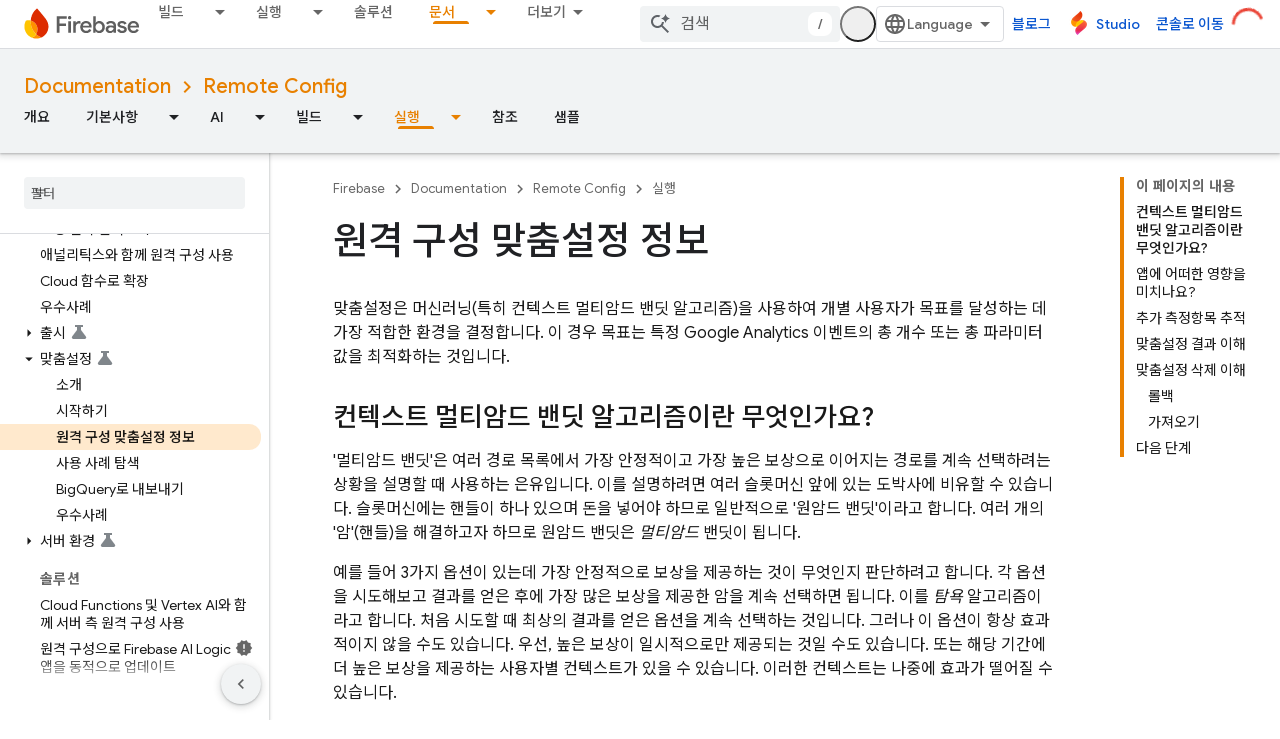

--- FILE ---
content_type: text/html; charset=utf-8
request_url: https://firebase.google.cn/docs/remote-config/personalization/about?hl=ko
body_size: 44046
content:









<!doctype html>
<html 
      lang="ko-x-mtfrom-en"
      dir="ltr">
  <head>
    <meta name="google-signin-client-id" content="721724668570-nbkv1cfusk7kk4eni4pjvepaus73b13t.apps.googleusercontent.com"><meta name="google-signin-scope"
          content="profile email"><meta property="og:site_name" content="Firebase">
    <meta property="og:type" content="website"><meta name="googlebot" content="noindex"><meta name="theme-color" content="#a8c7fa"><meta charset="utf-8">
    <meta content="IE=Edge" http-equiv="X-UA-Compatible">
    <meta name="viewport" content="width=device-width, initial-scale=1">
    

    <link rel="manifest" href="/_pwa/firebase/manifest.json"
          crossorigin="use-credentials">
    <link rel="preconnect" href="//www.gstatic.cn" crossorigin>
    <link rel="preconnect" href="//fonts.gstatic.cn" crossorigin>
    <link rel="preconnect" href="//fonts.googleapis.cn" crossorigin>
    <link rel="preconnect" href="//apis.google.com" crossorigin>
    <link rel="preconnect" href="//www.google-analytics.com" crossorigin><link rel="stylesheet" href="//fonts.googleapis.cn/css?family=Google+Sans:400,500|Roboto:400,400italic,500,500italic,700,700italic|Roboto+Mono:400,500,700&display=swap">
      <link rel="stylesheet"
            href="//fonts.googleapis.cn/css2?family=Material+Icons&family=Material+Symbols+Outlined&display=block"><link rel="stylesheet" href="//fonts.googleapis.com/earlyaccess/notosanskr.css"><link rel="stylesheet" href="https://www.gstatic.cn/devrel-devsite/prod/v3df8aae39978de8281d519c083a1ff09816fe422ab8f1bf9f8e360a62fb9949d/firebase/css/app.css">
      
        <link rel="stylesheet" href="https://www.gstatic.cn/devrel-devsite/prod/v3df8aae39978de8281d519c083a1ff09816fe422ab8f1bf9f8e360a62fb9949d/firebase/css/dark-theme.css" disabled>
      <link rel="shortcut icon" href="https://www.gstatic.cn/devrel-devsite/prod/v3df8aae39978de8281d519c083a1ff09816fe422ab8f1bf9f8e360a62fb9949d/firebase/images/favicon.png">
    <link rel="apple-touch-icon" href="https://www.gstatic.cn/devrel-devsite/prod/v3df8aae39978de8281d519c083a1ff09816fe422ab8f1bf9f8e360a62fb9949d/firebase/images/touchicon-180.png"><link rel="canonical" href="https://firebase.google.cn/docs/remote-config/personalization/about?hl=ko">
      <link rel="alternate" hreflang="en-cn"
          href="https://firebase.google.cn/docs/remote-config/personalization/about" /><link rel="alternate" hreflang="x-default" href="https://firebase.google.cn/docs/remote-config/personalization/about" /><link rel="alternate" hreflang="ar-cn"
          href="https://firebase.google.cn/docs/remote-config/personalization/about?hl=ar" /><link rel="alternate" hreflang="bn-cn"
          href="https://firebase.google.cn/docs/remote-config/personalization/about?hl=bn" /><link rel="alternate" hreflang="zh-Hans-cn"
          href="https://firebase.google.cn/docs/remote-config/personalization/about?hl=zh-cn" /><link rel="alternate" hreflang="zh-Hant-cn"
          href="https://firebase.google.cn/docs/remote-config/personalization/about?hl=zh-tw" /><link rel="alternate" hreflang="fa-cn"
          href="https://firebase.google.cn/docs/remote-config/personalization/about?hl=fa" /><link rel="alternate" hreflang="fr-cn"
          href="https://firebase.google.cn/docs/remote-config/personalization/about?hl=fr" /><link rel="alternate" hreflang="de-cn"
          href="https://firebase.google.cn/docs/remote-config/personalization/about?hl=de" /><link rel="alternate" hreflang="he-cn"
          href="https://firebase.google.cn/docs/remote-config/personalization/about?hl=he" /><link rel="alternate" hreflang="hi-cn"
          href="https://firebase.google.cn/docs/remote-config/personalization/about?hl=hi" /><link rel="alternate" hreflang="id-cn"
          href="https://firebase.google.cn/docs/remote-config/personalization/about?hl=id" /><link rel="alternate" hreflang="it-cn"
          href="https://firebase.google.cn/docs/remote-config/personalization/about?hl=it" /><link rel="alternate" hreflang="ja-cn"
          href="https://firebase.google.cn/docs/remote-config/personalization/about?hl=ja" /><link rel="alternate" hreflang="ko-cn"
          href="https://firebase.google.cn/docs/remote-config/personalization/about?hl=ko" /><link rel="alternate" hreflang="pl-cn"
          href="https://firebase.google.cn/docs/remote-config/personalization/about?hl=pl" /><link rel="alternate" hreflang="pt-BR-cn"
          href="https://firebase.google.cn/docs/remote-config/personalization/about?hl=pt-br" /><link rel="alternate" hreflang="ru-cn"
          href="https://firebase.google.cn/docs/remote-config/personalization/about?hl=ru" /><link rel="alternate" hreflang="es-419-cn"
          href="https://firebase.google.cn/docs/remote-config/personalization/about?hl=es-419" /><link rel="alternate" hreflang="th-cn"
          href="https://firebase.google.cn/docs/remote-config/personalization/about?hl=th" /><link rel="alternate" hreflang="tr-cn"
          href="https://firebase.google.cn/docs/remote-config/personalization/about?hl=tr" /><link rel="alternate" hreflang="vi-cn"
          href="https://firebase.google.cn/docs/remote-config/personalization/about?hl=vi" /><link rel="alternate" hreflang="en"
          href="https://firebase.google.com/docs/remote-config/personalization/about" /><link rel="alternate" hreflang="x-default" href="https://firebase.google.com/docs/remote-config/personalization/about" /><link rel="alternate" hreflang="ar"
          href="https://firebase.google.com/docs/remote-config/personalization/about?hl=ar" /><link rel="alternate" hreflang="bn"
          href="https://firebase.google.com/docs/remote-config/personalization/about?hl=bn" /><link rel="alternate" hreflang="zh-Hans"
          href="https://firebase.google.com/docs/remote-config/personalization/about?hl=zh-cn" /><link rel="alternate" hreflang="zh-Hant"
          href="https://firebase.google.com/docs/remote-config/personalization/about?hl=zh-tw" /><link rel="alternate" hreflang="fa"
          href="https://firebase.google.com/docs/remote-config/personalization/about?hl=fa" /><link rel="alternate" hreflang="fr"
          href="https://firebase.google.com/docs/remote-config/personalization/about?hl=fr" /><link rel="alternate" hreflang="de"
          href="https://firebase.google.com/docs/remote-config/personalization/about?hl=de" /><link rel="alternate" hreflang="he"
          href="https://firebase.google.com/docs/remote-config/personalization/about?hl=he" /><link rel="alternate" hreflang="hi"
          href="https://firebase.google.com/docs/remote-config/personalization/about?hl=hi" /><link rel="alternate" hreflang="id"
          href="https://firebase.google.com/docs/remote-config/personalization/about?hl=id" /><link rel="alternate" hreflang="it"
          href="https://firebase.google.com/docs/remote-config/personalization/about?hl=it" /><link rel="alternate" hreflang="ja"
          href="https://firebase.google.com/docs/remote-config/personalization/about?hl=ja" /><link rel="alternate" hreflang="ko"
          href="https://firebase.google.com/docs/remote-config/personalization/about?hl=ko" /><link rel="alternate" hreflang="pl"
          href="https://firebase.google.com/docs/remote-config/personalization/about?hl=pl" /><link rel="alternate" hreflang="pt-BR"
          href="https://firebase.google.com/docs/remote-config/personalization/about?hl=pt-br" /><link rel="alternate" hreflang="ru"
          href="https://firebase.google.com/docs/remote-config/personalization/about?hl=ru" /><link rel="alternate" hreflang="es-419"
          href="https://firebase.google.com/docs/remote-config/personalization/about?hl=es-419" /><link rel="alternate" hreflang="th"
          href="https://firebase.google.com/docs/remote-config/personalization/about?hl=th" /><link rel="alternate" hreflang="tr"
          href="https://firebase.google.com/docs/remote-config/personalization/about?hl=tr" /><link rel="alternate" hreflang="vi"
          href="https://firebase.google.com/docs/remote-config/personalization/about?hl=vi" /><title>원격 구성 맞춤설정 정보 &nbsp;|&nbsp; Firebase Remote Config</title>

<meta property="og:title" content="원격 구성 맞춤설정 정보 &nbsp;|&nbsp; Firebase Remote Config"><meta name="description" content="Firebase 원격 구성 맞춤설정에 대한 개요로, 머신러닝을 사용하여 사용자 환경을 최적화하고 결과를 해석하는 방법을 설명합니다.">
  <meta property="og:description" content="Firebase 원격 구성 맞춤설정에 대한 개요로, 머신러닝을 사용하여 사용자 환경을 최적화하고 결과를 해석하는 방법을 설명합니다."><meta property="og:url" content="https://firebase.google.cn/docs/remote-config/personalization/about?hl=ko"><meta property="og:locale" content="ko"><script type="application/ld+json">
  {
    "@context": "https://schema.org",
    "@type": "BreadcrumbList",
    "itemListElement": [{
      "@type": "ListItem",
      "position": 1,
      "name": "Documentation",
      "item": "https://firebase.google.cn/docs"
    },{
      "@type": "ListItem",
      "position": 2,
      "name": "Remote Config",
      "item": "https://firebase.google.cn/docs/remote-config"
    },{
      "@type": "ListItem",
      "position": 3,
      "name": "원격 구성 맞춤설정 정보",
      "item": "https://firebase.google.cn/docs/remote-config/personalization/about"
    }]
  }
  </script><link rel="alternate machine-translated-from" hreflang="en"
        href="https://firebase.google.cn/docs/remote-config/personalization/about?hl=en">
  

  

  

  

  


    
      <link rel="stylesheet" href="/extras.css"></head>
  <body class="color-scheme--light"
        template="page"
        theme="firebase-icy-theme"
        type="guide"
        
        appearance
        
        layout="docs"
        
        block-apix
        
        
        
        display-toc
        pending>
  
    <devsite-progress type="indeterminate" id="app-progress"></devsite-progress>
  
  
    <a href="#main-content" class="skip-link button">
      
      기본 콘텐츠로 건너뛰기
    </a>
    <section class="devsite-wrapper">
      <devsite-cookie-notification-bar></devsite-cookie-notification-bar><devsite-header role="banner">
  
    





















<div class="devsite-header--inner" data-nosnippet>
  <div class="devsite-top-logo-row-wrapper-wrapper">
    <div class="devsite-top-logo-row-wrapper">
      <div class="devsite-top-logo-row">
        <button type="button" id="devsite-hamburger-menu"
          class="devsite-header-icon-button button-flat material-icons gc-analytics-event"
          data-category="Site-Wide Custom Events"
          data-label="Navigation menu button"
          visually-hidden
          aria-label="메뉴 열기">
        </button>
        
<div class="devsite-product-name-wrapper">

  <a href="/" class="devsite-site-logo-link gc-analytics-event"
   data-category="Site-Wide Custom Events" data-label="Site logo" track-type="globalNav"
   track-name="firebase" track-metadata-position="nav"
   track-metadata-eventDetail="nav">
  
  <picture>
    
    <source srcset="https://www.gstatic.cn/devrel-devsite/prod/v3df8aae39978de8281d519c083a1ff09816fe422ab8f1bf9f8e360a62fb9949d/firebase/images/lockup-dark-theme.svg"
            media="(prefers-color-scheme: dark)"
            class="devsite-dark-theme">
    
    <img src="https://www.gstatic.cn/devrel-devsite/prod/v3df8aae39978de8281d519c083a1ff09816fe422ab8f1bf9f8e360a62fb9949d/firebase/images/lockup.svg" class="devsite-site-logo" alt="Firebase">
  </picture>
  
</a>



  
  
  <span class="devsite-product-name">
    <ul class="devsite-breadcrumb-list"
  >
  
  <li class="devsite-breadcrumb-item
             ">
    
    
    
      
      
    
  </li>
  
</ul>
  </span>

</div>
        <div class="devsite-top-logo-row-middle">
          <div class="devsite-header-upper-tabs">
            
              
              
  <devsite-tabs class="upper-tabs">

    <nav class="devsite-tabs-wrapper" aria-label="상단 탭">
      
        
          <tab class="devsite-dropdown
    
    
    
    ">
  
    <a href="https://firebase.google.cn/products-build?hl=ko"
    class="devsite-tabs-content gc-analytics-event "
      track-metadata-eventdetail="https://firebase.google.cn/products-build?hl=ko"
    
       track-type="nav"
       track-metadata-position="nav - 빌드"
       track-metadata-module="primary nav"
       
       
         
           data-category="Site-Wide Custom Events"
         
           data-label="Tab: 빌드"
         
           track-name="빌드"
         
       >
    빌드
  
    </a>
    
      <button
         aria-haspopup="menu"
         aria-expanded="false"
         aria-label="드롭다운 메뉴: 빌드"
         track-type="nav"
         track-metadata-eventdetail="https://firebase.google.cn/products-build?hl=ko"
         track-metadata-position="nav - 빌드"
         track-metadata-module="primary nav"
         
          
            data-category="Site-Wide Custom Events"
          
            data-label="Tab: 빌드"
          
            track-name="빌드"
          
        
         class="devsite-tabs-dropdown-toggle devsite-icon devsite-icon-arrow-drop-down"></button>
    
  
  <div class="devsite-tabs-dropdown" role="menu" aria-label="submenu" hidden>
    
    <div class="devsite-tabs-dropdown-content">
      
        <div class="devsite-tabs-dropdown-column
                    firebase-dropdown firebase-dropdown--primary firebase-build">
          
            <ul class="devsite-tabs-dropdown-section
                       ">
              
                <li class="devsite-nav-title" role="heading" tooltip>빌드</li>
              
              
                <li class="devsite-nav-description">전 세계로 확장할 수 있는 제품으로 빠르고 안전하게 시장 진출
</li>
              
              
                <li class="devsite-nav-item">
                  <a href="https://firebase.google.cn/products-build?hl=ko"
                    
                     track-type="nav"
                     track-metadata-eventdetail="https://firebase.google.cn/products-build?hl=ko"
                     track-metadata-position="nav - 빌드"
                     track-metadata-module="tertiary nav"
                     
                       track-metadata-module_headline="빌드"
                     
                     tooltip
                  >
                    
                    <div class="devsite-nav-item-title">
                      빌드로 이동
                    </div>
                    
                  </a>
                </li>
              
            </ul>
          
        </div>
      
        <div class="devsite-tabs-dropdown-column
                    firebase-dropdown firebase-dropdown--secondary firebase-build">
          
            <ul class="devsite-tabs-dropdown-section
                       ">
              
                <li class="devsite-nav-title" role="heading" tooltip>빌드 제품</li>
              
              
              
                <li class="devsite-nav-item">
                  <a href="https://firebase.google.cn/products/app-check?hl=ko"
                    
                     track-type="nav"
                     track-metadata-eventdetail="https://firebase.google.cn/products/app-check?hl=ko"
                     track-metadata-position="nav - 빌드"
                     track-metadata-module="tertiary nav"
                     
                       track-metadata-module_headline="빌드 제품"
                     
                     tooltip
                  >
                    
                    <div class="devsite-nav-item-title">
                      App Check
                    </div>
                    
                  </a>
                </li>
              
                <li class="devsite-nav-item">
                  <a href="https://firebase.google.cn/products/app-hosting?hl=ko"
                    
                     track-type="nav"
                     track-metadata-eventdetail="https://firebase.google.cn/products/app-hosting?hl=ko"
                     track-metadata-position="nav - 빌드"
                     track-metadata-module="tertiary nav"
                     
                       track-metadata-module_headline="빌드 제품"
                     
                     tooltip
                  >
                    
                    <div class="devsite-nav-item-title">
                      App Hosting
                    </div>
                    
                  </a>
                </li>
              
                <li class="devsite-nav-item">
                  <a href="https://firebase.google.cn/products/auth?hl=ko"
                    
                     track-type="nav"
                     track-metadata-eventdetail="https://firebase.google.cn/products/auth?hl=ko"
                     track-metadata-position="nav - 빌드"
                     track-metadata-module="tertiary nav"
                     
                       track-metadata-module_headline="빌드 제품"
                     
                     tooltip
                  >
                    
                    <div class="devsite-nav-item-title">
                      Authentication
                    </div>
                    
                  </a>
                </li>
              
                <li class="devsite-nav-item">
                  <a href="https://firebase.google.cn/products/functions?hl=ko"
                    
                     track-type="nav"
                     track-metadata-eventdetail="https://firebase.google.cn/products/functions?hl=ko"
                     track-metadata-position="nav - 빌드"
                     track-metadata-module="tertiary nav"
                     
                       track-metadata-module_headline="빌드 제품"
                     
                     tooltip
                  >
                    
                    <div class="devsite-nav-item-title">
                      Cloud Functions
                    </div>
                    
                  </a>
                </li>
              
                <li class="devsite-nav-item">
                  <a href="https://firebase.google.cn/products/storage?hl=ko"
                    
                     track-type="nav"
                     track-metadata-eventdetail="https://firebase.google.cn/products/storage?hl=ko"
                     track-metadata-position="nav - 빌드"
                     track-metadata-module="tertiary nav"
                     
                       track-metadata-module_headline="빌드 제품"
                     
                     tooltip
                  >
                    
                    <div class="devsite-nav-item-title">
                      Cloud Storage
                    </div>
                    
                  </a>
                </li>
              
                <li class="devsite-nav-item">
                  <a href="https://firebase.google.cn/products/data-connect?hl=ko"
                    
                     track-type="nav"
                     track-metadata-eventdetail="https://firebase.google.cn/products/data-connect?hl=ko"
                     track-metadata-position="nav - 빌드"
                     track-metadata-module="tertiary nav"
                     
                       track-metadata-module_headline="빌드 제품"
                     
                     tooltip
                  >
                    
                    <div class="devsite-nav-item-title">
                      Data Connect
                    </div>
                    
                  </a>
                </li>
              
                <li class="devsite-nav-item">
                  <a href="https://firebase.google.cn/products/extensions?hl=ko"
                    
                     track-type="nav"
                     track-metadata-eventdetail="https://firebase.google.cn/products/extensions?hl=ko"
                     track-metadata-position="nav - 빌드"
                     track-metadata-module="tertiary nav"
                     
                       track-metadata-module_headline="빌드 제품"
                     
                     tooltip
                  >
                    
                    <div class="devsite-nav-item-title">
                      Extensions
                    </div>
                    
                  </a>
                </li>
              
                <li class="devsite-nav-item">
                  <a href="https://firebase.google.cn/products/ml?hl=ko"
                    
                     track-type="nav"
                     track-metadata-eventdetail="https://firebase.google.cn/products/ml?hl=ko"
                     track-metadata-position="nav - 빌드"
                     track-metadata-module="tertiary nav"
                     
                       track-metadata-module_headline="빌드 제품"
                     
                     tooltip
                  >
                    
                    <div class="devsite-nav-item-title">
                      Firebase ML
                    </div>
                    
                  </a>
                </li>
              
            </ul>
          
            <ul class="devsite-tabs-dropdown-section
                       ">
              
              
              
                <li class="devsite-nav-item">
                  <a href="https://firebase.google.cn/products/firestore?hl=ko"
                    
                     track-type="nav"
                     track-metadata-eventdetail="https://firebase.google.cn/products/firestore?hl=ko"
                     track-metadata-position="nav - 빌드"
                     track-metadata-module="tertiary nav"
                     
                       track-metadata-module_headline="빌드 제품"
                     
                     tooltip
                  >
                    
                    <div class="devsite-nav-item-title">
                      Firestore
                    </div>
                    
                  </a>
                </li>
              
                <li class="devsite-nav-item">
                  <a href="https://genkit.dev"
                    
                     track-type="nav"
                     track-metadata-eventdetail="https://genkit.dev"
                     track-metadata-position="nav - 빌드"
                     track-metadata-module="tertiary nav"
                     
                       track-metadata-module_headline="빌드 제품"
                     
                     tooltip
                  >
                    
                    <div class="devsite-nav-item-title">
                      Genkit
                    </div>
                    
                  </a>
                </li>
              
                <li class="devsite-nav-item">
                  <a href="https://firebase.google.cn/products/hosting?hl=ko"
                    
                     track-type="nav"
                     track-metadata-eventdetail="https://firebase.google.cn/products/hosting?hl=ko"
                     track-metadata-position="nav - 빌드"
                     track-metadata-module="tertiary nav"
                     
                       track-metadata-module_headline="빌드 제품"
                     
                     tooltip
                  >
                    
                    <div class="devsite-nav-item-title">
                      Hosting
                    </div>
                    
                  </a>
                </li>
              
                <li class="devsite-nav-item">
                  <a href="https://firebase.google.cn/products/phone-number-verification?hl=ko"
                    
                     track-type="nav"
                     track-metadata-eventdetail="https://firebase.google.cn/products/phone-number-verification?hl=ko"
                     track-metadata-position="nav - 빌드"
                     track-metadata-module="tertiary nav"
                     
                       track-metadata-module_headline="빌드 제품"
                     
                     tooltip
                  >
                    
                    <div class="devsite-nav-item-title">
                      전화번호 확인
                    </div>
                    
                  </a>
                </li>
              
                <li class="devsite-nav-item">
                  <a href="https://firebase.google.cn/products/realtime-database?hl=ko"
                    
                     track-type="nav"
                     track-metadata-eventdetail="https://firebase.google.cn/products/realtime-database?hl=ko"
                     track-metadata-position="nav - 빌드"
                     track-metadata-module="tertiary nav"
                     
                       track-metadata-module_headline="빌드 제품"
                     
                     tooltip
                  >
                    
                    <div class="devsite-nav-item-title">
                      Realtime Database
                    </div>
                    
                  </a>
                </li>
              
                <li class="devsite-nav-item">
                  <a href="https://firebase.google.cn/products/firebase-ai-logic?hl=ko"
                    
                     track-type="nav"
                     track-metadata-eventdetail="https://firebase.google.cn/products/firebase-ai-logic?hl=ko"
                     track-metadata-position="nav - 빌드"
                     track-metadata-module="tertiary nav"
                     
                       track-metadata-module_headline="빌드 제품"
                     
                     tooltip
                  >
                    
                    <div class="devsite-nav-item-title">
                      Firebase AI Logic 클라이언트 SDK
                    </div>
                    
                  </a>
                </li>
              
                <li class="devsite-nav-item">
                  <a href="https://firebase.google.cn/products/generative-ai?hl=ko"
                    
                     track-type="nav"
                     track-metadata-eventdetail="https://firebase.google.cn/products/generative-ai?hl=ko"
                     track-metadata-position="nav - 빌드"
                     track-metadata-module="tertiary nav"
                     
                       track-metadata-module_headline="빌드 제품"
                     
                     tooltip
                  >
                    
                    <div class="devsite-nav-item-title">
                      생성형 AI
                    </div>
                    
                  </a>
                </li>
              
            </ul>
          
        </div>
      
    </div>
  </div>
</tab>
        
      
        
          <tab class="devsite-dropdown
    
    
    
    ">
  
    <a href="https://firebase.google.cn/products-run?hl=ko"
    class="devsite-tabs-content gc-analytics-event "
      track-metadata-eventdetail="https://firebase.google.cn/products-run?hl=ko"
    
       track-type="nav"
       track-metadata-position="nav - 실행"
       track-metadata-module="primary nav"
       
       
         
           data-category="Site-Wide Custom Events"
         
           data-label="Tab: 실행"
         
           track-name="실행"
         
       >
    실행
  
    </a>
    
      <button
         aria-haspopup="menu"
         aria-expanded="false"
         aria-label="드롭다운 메뉴: 실행"
         track-type="nav"
         track-metadata-eventdetail="https://firebase.google.cn/products-run?hl=ko"
         track-metadata-position="nav - 실행"
         track-metadata-module="primary nav"
         
          
            data-category="Site-Wide Custom Events"
          
            data-label="Tab: 실행"
          
            track-name="실행"
          
        
         class="devsite-tabs-dropdown-toggle devsite-icon devsite-icon-arrow-drop-down"></button>
    
  
  <div class="devsite-tabs-dropdown" role="menu" aria-label="submenu" hidden>
    
    <div class="devsite-tabs-dropdown-content">
      
        <div class="devsite-tabs-dropdown-column
                    firebase-dropdown firebase-dropdown--primary firebase-run">
          
            <ul class="devsite-tabs-dropdown-section
                       ">
              
                <li class="devsite-nav-title" role="heading" tooltip>실행</li>
              
              
                <li class="devsite-nav-description">자신 있게 앱을 실행하고 사용자에게 최고의 환경을 제공하세요
</li>
              
              
                <li class="devsite-nav-item">
                  <a href="https://firebase.google.cn/products-run?hl=ko"
                    
                     track-type="nav"
                     track-metadata-eventdetail="https://firebase.google.cn/products-run?hl=ko"
                     track-metadata-position="nav - 실행"
                     track-metadata-module="tertiary nav"
                     
                       track-metadata-module_headline="실행"
                     
                     tooltip
                  >
                    
                    <div class="devsite-nav-item-title">
                      실행으로 이동
                    </div>
                    
                  </a>
                </li>
              
            </ul>
          
        </div>
      
        <div class="devsite-tabs-dropdown-column
                    firebase-dropdown firebase-dropdown--secondary">
          
            <ul class="devsite-tabs-dropdown-section
                       ">
              
                <li class="devsite-nav-title" role="heading" tooltip>실행 제품</li>
              
              
              
                <li class="devsite-nav-item">
                  <a href="https://firebase.google.cn/products/ab-testing?hl=ko"
                    
                     track-type="nav"
                     track-metadata-eventdetail="https://firebase.google.cn/products/ab-testing?hl=ko"
                     track-metadata-position="nav - 실행"
                     track-metadata-module="tertiary nav"
                     
                       track-metadata-module_headline="실행 제품"
                     
                     tooltip
                  >
                    
                    <div class="devsite-nav-item-title">
                      A/B Testing
                    </div>
                    
                  </a>
                </li>
              
                <li class="devsite-nav-item">
                  <a href="https://firebase.google.cn/products/app-distribution?hl=ko"
                    
                     track-type="nav"
                     track-metadata-eventdetail="https://firebase.google.cn/products/app-distribution?hl=ko"
                     track-metadata-position="nav - 실행"
                     track-metadata-module="tertiary nav"
                     
                       track-metadata-module_headline="실행 제품"
                     
                     tooltip
                  >
                    
                    <div class="devsite-nav-item-title">
                      App Distribution
                    </div>
                    
                  </a>
                </li>
              
                <li class="devsite-nav-item">
                  <a href="https://firebase.google.cn/products/cloud-messaging?hl=ko"
                    
                     track-type="nav"
                     track-metadata-eventdetail="https://firebase.google.cn/products/cloud-messaging?hl=ko"
                     track-metadata-position="nav - 실행"
                     track-metadata-module="tertiary nav"
                     
                       track-metadata-module_headline="실행 제품"
                     
                     tooltip
                  >
                    
                    <div class="devsite-nav-item-title">
                      Cloud Messaging
                    </div>
                    
                  </a>
                </li>
              
                <li class="devsite-nav-item">
                  <a href="https://firebase.google.cn/products/crashlytics?hl=ko"
                    
                     track-type="nav"
                     track-metadata-eventdetail="https://firebase.google.cn/products/crashlytics?hl=ko"
                     track-metadata-position="nav - 실행"
                     track-metadata-module="tertiary nav"
                     
                       track-metadata-module_headline="실행 제품"
                     
                     tooltip
                  >
                    
                    <div class="devsite-nav-item-title">
                      Crashlytics
                    </div>
                    
                  </a>
                </li>
              
                <li class="devsite-nav-item">
                  <a href="https://firebase.google.cn/products/analytics?hl=ko"
                    
                     track-type="nav"
                     track-metadata-eventdetail="https://firebase.google.cn/products/analytics?hl=ko"
                     track-metadata-position="nav - 실행"
                     track-metadata-module="tertiary nav"
                     
                       track-metadata-module_headline="실행 제품"
                     
                     tooltip
                  >
                    
                    <div class="devsite-nav-item-title">
                      Google Analytics
                    </div>
                    
                  </a>
                </li>
              
            </ul>
          
            <ul class="devsite-tabs-dropdown-section
                       ">
              
              
              
                <li class="devsite-nav-item">
                  <a href="https://firebase.google.cn/products/in-app-messaging?hl=ko"
                    
                     track-type="nav"
                     track-metadata-eventdetail="https://firebase.google.cn/products/in-app-messaging?hl=ko"
                     track-metadata-position="nav - 실행"
                     track-metadata-module="tertiary nav"
                     
                       track-metadata-module_headline="실행 제품"
                     
                     tooltip
                  >
                    
                    <div class="devsite-nav-item-title">
                      In-App Messaging
                    </div>
                    
                  </a>
                </li>
              
                <li class="devsite-nav-item">
                  <a href="https://firebase.google.cn/products/performance?hl=ko"
                    
                     track-type="nav"
                     track-metadata-eventdetail="https://firebase.google.cn/products/performance?hl=ko"
                     track-metadata-position="nav - 실행"
                     track-metadata-module="tertiary nav"
                     
                       track-metadata-module_headline="실행 제품"
                     
                     tooltip
                  >
                    
                    <div class="devsite-nav-item-title">
                      Performance Monitoring
                    </div>
                    
                  </a>
                </li>
              
                <li class="devsite-nav-item">
                  <a href="https://firebase.google.cn/products/remote-config?hl=ko"
                    
                     track-type="nav"
                     track-metadata-eventdetail="https://firebase.google.cn/products/remote-config?hl=ko"
                     track-metadata-position="nav - 실행"
                     track-metadata-module="tertiary nav"
                     
                       track-metadata-module_headline="실행 제품"
                     
                     tooltip
                  >
                    
                    <div class="devsite-nav-item-title">
                      Remote Config
                    </div>
                    
                  </a>
                </li>
              
                <li class="devsite-nav-item">
                  <a href="https://firebase.google.cn/products/test-lab?hl=ko"
                    
                     track-type="nav"
                     track-metadata-eventdetail="https://firebase.google.cn/products/test-lab?hl=ko"
                     track-metadata-position="nav - 실행"
                     track-metadata-module="tertiary nav"
                     
                       track-metadata-module_headline="실행 제품"
                     
                     tooltip
                  >
                    
                    <div class="devsite-nav-item-title">
                      Test Lab
                    </div>
                    
                  </a>
                </li>
              
            </ul>
          
        </div>
      
    </div>
  </div>
</tab>
        
      
        
          <tab  >
            
    <a href="https://firebase.google.cn/solutions?hl=ko"
    class="devsite-tabs-content gc-analytics-event "
      track-metadata-eventdetail="https://firebase.google.cn/solutions?hl=ko"
    
       track-type="nav"
       track-metadata-position="nav - 솔루션"
       track-metadata-module="primary nav"
       
       
         
           data-category="Site-Wide Custom Events"
         
           data-label="Tab: 솔루션"
         
           track-name="솔루션"
         
       >
    솔루션
  
    </a>
    
  
          </tab>
        
      
        
          <tab  >
            
    <a href="https://firebase.google.cn/pricing?hl=ko"
    class="devsite-tabs-content gc-analytics-event "
      track-metadata-eventdetail="https://firebase.google.cn/pricing?hl=ko"
    
       track-type="nav"
       track-metadata-position="nav - 가격 책정"
       track-metadata-module="primary nav"
       
       
         
           data-category="Site-Wide Custom Events"
         
           data-label="Tab: 가격 책정"
         
           track-name="가격 책정"
         
       >
    가격 책정
  
    </a>
    
  
          </tab>
        
      
        
          <tab class="devsite-dropdown
    
    devsite-active
    
    ">
  
    <a href="https://firebase.google.cn/docs?hl=ko"
    class="devsite-tabs-content gc-analytics-event "
      track-metadata-eventdetail="https://firebase.google.cn/docs?hl=ko"
    
       track-type="nav"
       track-metadata-position="nav - 문서"
       track-metadata-module="primary nav"
       aria-label="문서, selected" 
       
         
           data-category="Site-Wide Custom Events"
         
           data-label="Tab: 문서"
         
           track-name="문서"
         
       >
    문서
  
    </a>
    
      <button
         aria-haspopup="menu"
         aria-expanded="false"
         aria-label="드롭다운 메뉴: 문서"
         track-type="nav"
         track-metadata-eventdetail="https://firebase.google.cn/docs?hl=ko"
         track-metadata-position="nav - 문서"
         track-metadata-module="primary nav"
         
          
            data-category="Site-Wide Custom Events"
          
            data-label="Tab: 문서"
          
            track-name="문서"
          
        
         class="devsite-tabs-dropdown-toggle devsite-icon devsite-icon-arrow-drop-down"></button>
    
  
  <div class="devsite-tabs-dropdown" role="menu" aria-label="submenu" hidden>
    
    <div class="devsite-tabs-dropdown-content">
      
        <div class="devsite-tabs-dropdown-column
                    ">
          
            <ul class="devsite-tabs-dropdown-section
                       ">
              
              
              
                <li class="devsite-nav-item">
                  <a href="https://firebase.google.cn/docs?hl=ko"
                    
                     track-type="nav"
                     track-metadata-eventdetail="https://firebase.google.cn/docs?hl=ko"
                     track-metadata-position="nav - 문서"
                     track-metadata-module="tertiary nav"
                     
                     tooltip
                  >
                    
                    <div class="devsite-nav-item-title">
                      개요
                    </div>
                    
                  </a>
                </li>
              
                <li class="devsite-nav-item">
                  <a href="https://firebase.google.cn/docs/guides?hl=ko"
                    
                     track-type="nav"
                     track-metadata-eventdetail="https://firebase.google.cn/docs/guides?hl=ko"
                     track-metadata-position="nav - 문서"
                     track-metadata-module="tertiary nav"
                     
                     tooltip
                  >
                    
                    <div class="devsite-nav-item-title">
                      기본사항
                    </div>
                    
                  </a>
                </li>
              
                <li class="devsite-nav-item">
                  <a href="https://firebase.google.cn/docs/ai?hl=ko"
                    
                     track-type="nav"
                     track-metadata-eventdetail="https://firebase.google.cn/docs/ai?hl=ko"
                     track-metadata-position="nav - 문서"
                     track-metadata-module="tertiary nav"
                     
                     tooltip
                  >
                    
                    <div class="devsite-nav-item-title">
                      AI
                    </div>
                    
                  </a>
                </li>
              
                <li class="devsite-nav-item">
                  <a href="https://firebase.google.cn/docs/build?hl=ko"
                    
                     track-type="nav"
                     track-metadata-eventdetail="https://firebase.google.cn/docs/build?hl=ko"
                     track-metadata-position="nav - 문서"
                     track-metadata-module="tertiary nav"
                     
                     tooltip
                  >
                    
                    <div class="devsite-nav-item-title">
                      빌드
                    </div>
                    
                  </a>
                </li>
              
                <li class="devsite-nav-item">
                  <a href="https://firebase.google.cn/docs/run?hl=ko"
                    
                     track-type="nav"
                     track-metadata-eventdetail="https://firebase.google.cn/docs/run?hl=ko"
                     track-metadata-position="nav - 문서"
                     track-metadata-module="tertiary nav"
                     
                     tooltip
                  >
                    
                    <div class="devsite-nav-item-title">
                      실행
                    </div>
                    
                  </a>
                </li>
              
                <li class="devsite-nav-item">
                  <a href="https://firebase.google.cn/docs/reference?hl=ko"
                    
                     track-type="nav"
                     track-metadata-eventdetail="https://firebase.google.cn/docs/reference?hl=ko"
                     track-metadata-position="nav - 문서"
                     track-metadata-module="tertiary nav"
                     
                     tooltip
                  >
                    
                    <div class="devsite-nav-item-title">
                      참조
                    </div>
                    
                  </a>
                </li>
              
                <li class="devsite-nav-item">
                  <a href="https://firebase.google.cn/docs/samples?hl=ko"
                    
                     track-type="nav"
                     track-metadata-eventdetail="https://firebase.google.cn/docs/samples?hl=ko"
                     track-metadata-position="nav - 문서"
                     track-metadata-module="tertiary nav"
                     
                     tooltip
                  >
                    
                    <div class="devsite-nav-item-title">
                      샘플
                    </div>
                    
                  </a>
                </li>
              
            </ul>
          
        </div>
      
    </div>
  </div>
</tab>
        
      
        
          <tab class="devsite-dropdown
    
    
    
    ">
  
    <a href="https://firebase.google.cn/community?hl=ko"
    class="devsite-tabs-content gc-analytics-event "
      track-metadata-eventdetail="https://firebase.google.cn/community?hl=ko"
    
       track-type="nav"
       track-metadata-position="nav - 커뮤니티"
       track-metadata-module="primary nav"
       
       
         
           data-category="Site-Wide Custom Events"
         
           data-label="Tab: 커뮤니티"
         
           track-name="커뮤니티"
         
       >
    커뮤니티
  
    </a>
    
      <button
         aria-haspopup="menu"
         aria-expanded="false"
         aria-label="드롭다운 메뉴: 커뮤니티"
         track-type="nav"
         track-metadata-eventdetail="https://firebase.google.cn/community?hl=ko"
         track-metadata-position="nav - 커뮤니티"
         track-metadata-module="primary nav"
         
          
            data-category="Site-Wide Custom Events"
          
            data-label="Tab: 커뮤니티"
          
            track-name="커뮤니티"
          
        
         class="devsite-tabs-dropdown-toggle devsite-icon devsite-icon-arrow-drop-down"></button>
    
  
  <div class="devsite-tabs-dropdown" role="menu" aria-label="submenu" hidden>
    
    <div class="devsite-tabs-dropdown-content">
      
        <div class="devsite-tabs-dropdown-column
                    ">
          
            <ul class="devsite-tabs-dropdown-section
                       ">
              
              
              
                <li class="devsite-nav-item">
                  <a href="https://firebase.google.cn/community/learn?hl=ko"
                    
                     track-type="nav"
                     track-metadata-eventdetail="https://firebase.google.cn/community/learn?hl=ko"
                     track-metadata-position="nav - 커뮤니티"
                     track-metadata-module="tertiary nav"
                     
                     tooltip
                  >
                    
                    <div class="devsite-nav-item-title">
                      알아보기
                    </div>
                    
                  </a>
                </li>
              
                <li class="devsite-nav-item">
                  <a href="https://firebase.google.cn/community/events?hl=ko"
                    
                     track-type="nav"
                     track-metadata-eventdetail="https://firebase.google.cn/community/events?hl=ko"
                     track-metadata-position="nav - 커뮤니티"
                     track-metadata-module="tertiary nav"
                     
                     tooltip
                  >
                    
                    <div class="devsite-nav-item-title">
                      이벤트
                    </div>
                    
                  </a>
                </li>
              
                <li class="devsite-nav-item">
                  <a href="https://firebase.google.cn/community/stories?hl=ko"
                    
                     track-type="nav"
                     track-metadata-eventdetail="https://firebase.google.cn/community/stories?hl=ko"
                     track-metadata-position="nav - 커뮤니티"
                     track-metadata-module="tertiary nav"
                     
                     tooltip
                  >
                    
                    <div class="devsite-nav-item-title">
                      스토리
                    </div>
                    
                  </a>
                </li>
              
            </ul>
          
        </div>
      
    </div>
  </div>
</tab>
        
      
        
          <tab  >
            
    <a href="https://firebase.google.cn/support?hl=ko"
    class="devsite-tabs-content gc-analytics-event "
      track-metadata-eventdetail="https://firebase.google.cn/support?hl=ko"
    
       track-type="nav"
       track-metadata-position="nav - 지원"
       track-metadata-module="primary nav"
       
       
         
           data-category="Site-Wide Custom Events"
         
           data-label="Tab: 지원"
         
           track-name="지원"
         
       >
    지원
  
    </a>
    
  
          </tab>
        
      
    </nav>

  </devsite-tabs>

            
           </div>
          
<devsite-search
    
    
    enable-suggestions
      
    
    enable-search-summaries
    project-name="Firebase Remote Config"
    tenant-name="Firebase"
    
    
    
    
    
    >
  <form class="devsite-search-form" action="https://firebase.google.cn/s/results?hl=ko" method="GET">
    <div class="devsite-search-container">
      <button type="button"
              search-open
              class="devsite-search-button devsite-header-icon-button button-flat material-icons"
              
              aria-label="검색 열기"></button>
      <div class="devsite-searchbox">
        <input
          aria-activedescendant=""
          aria-autocomplete="list"
          
          aria-label="검색"
          aria-expanded="false"
          aria-haspopup="listbox"
          autocomplete="off"
          class="devsite-search-field devsite-search-query"
          name="q"
          
          placeholder="검색"
          role="combobox"
          type="text"
          value=""
          >
          <div class="devsite-search-image material-icons" aria-hidden="true">
            
              <svg class="devsite-search-ai-image" width="24" height="24" viewBox="0 0 24 24" fill="none" xmlns="http://www.w3.org/2000/svg">
                  <g clip-path="url(#clip0_6641_386)">
                    <path d="M19.6 21L13.3 14.7C12.8 15.1 12.225 15.4167 11.575 15.65C10.925 15.8833 10.2333 16 9.5 16C7.68333 16 6.14167 15.375 4.875 14.125C3.625 12.8583 3 11.3167 3 9.5C3 7.68333 3.625 6.15 4.875 4.9C6.14167 3.63333 7.68333 3 9.5 3C10.0167 3 10.5167 3.05833 11 3.175C11.4833 3.275 11.9417 3.43333 12.375 3.65L10.825 5.2C10.6083 5.13333 10.3917 5.08333 10.175 5.05C9.95833 5.01667 9.73333 5 9.5 5C8.25 5 7.18333 5.44167 6.3 6.325C5.43333 7.19167 5 8.25 5 9.5C5 10.75 5.43333 11.8167 6.3 12.7C7.18333 13.5667 8.25 14 9.5 14C10.6667 14 11.6667 13.625 12.5 12.875C13.35 12.1083 13.8417 11.15 13.975 10H15.975C15.925 10.6333 15.7833 11.2333 15.55 11.8C15.3333 12.3667 15.05 12.8667 14.7 13.3L21 19.6L19.6 21ZM17.5 12C17.5 10.4667 16.9667 9.16667 15.9 8.1C14.8333 7.03333 13.5333 6.5 12 6.5C13.5333 6.5 14.8333 5.96667 15.9 4.9C16.9667 3.83333 17.5 2.53333 17.5 0.999999C17.5 2.53333 18.0333 3.83333 19.1 4.9C20.1667 5.96667 21.4667 6.5 23 6.5C21.4667 6.5 20.1667 7.03333 19.1 8.1C18.0333 9.16667 17.5 10.4667 17.5 12Z" fill="#5F6368"/>
                  </g>
                <defs>
                <clipPath id="clip0_6641_386">
                <rect width="24" height="24" fill="white"/>
                </clipPath>
                </defs>
              </svg>
            
          </div>
          <div class="devsite-search-shortcut-icon-container" aria-hidden="true">
            <kbd class="devsite-search-shortcut-icon">/</kbd>
          </div>
      </div>
    </div>
  </form>
  <button type="button"
          search-close
          class="devsite-search-button devsite-header-icon-button button-flat material-icons"
          
          aria-label="검색 닫기"></button>
</devsite-search>

        </div>

        

          

          

          <devsite-appearance-selector></devsite-appearance-selector>

          
<devsite-language-selector>
  <ul role="presentation">
    
    
    <li role="presentation">
      <a role="menuitem" lang="en"
        >English</a>
    </li>
    
    <li role="presentation">
      <a role="menuitem" lang="de"
        >Deutsch</a>
    </li>
    
    <li role="presentation">
      <a role="menuitem" lang="es_419"
        >Español – América Latina</a>
    </li>
    
    <li role="presentation">
      <a role="menuitem" lang="fr"
        >Français</a>
    </li>
    
    <li role="presentation">
      <a role="menuitem" lang="id"
        >Indonesia</a>
    </li>
    
    <li role="presentation">
      <a role="menuitem" lang="it"
        >Italiano</a>
    </li>
    
    <li role="presentation">
      <a role="menuitem" lang="pl"
        >Polski</a>
    </li>
    
    <li role="presentation">
      <a role="menuitem" lang="pt_br"
        >Português – Brasil</a>
    </li>
    
    <li role="presentation">
      <a role="menuitem" lang="vi"
        >Tiếng Việt</a>
    </li>
    
    <li role="presentation">
      <a role="menuitem" lang="tr"
        >Türkçe</a>
    </li>
    
    <li role="presentation">
      <a role="menuitem" lang="ru"
        >Русский</a>
    </li>
    
    <li role="presentation">
      <a role="menuitem" lang="he"
        >עברית</a>
    </li>
    
    <li role="presentation">
      <a role="menuitem" lang="ar"
        >العربيّة</a>
    </li>
    
    <li role="presentation">
      <a role="menuitem" lang="fa"
        >فارسی</a>
    </li>
    
    <li role="presentation">
      <a role="menuitem" lang="hi"
        >हिंदी</a>
    </li>
    
    <li role="presentation">
      <a role="menuitem" lang="bn"
        >বাংলা</a>
    </li>
    
    <li role="presentation">
      <a role="menuitem" lang="th"
        >ภาษาไทย</a>
    </li>
    
    <li role="presentation">
      <a role="menuitem" lang="zh_cn"
        >中文 – 简体</a>
    </li>
    
    <li role="presentation">
      <a role="menuitem" lang="zh_tw"
        >中文 – 繁體</a>
    </li>
    
    <li role="presentation">
      <a role="menuitem" lang="ja"
        >日本語</a>
    </li>
    
    <li role="presentation">
      <a role="menuitem" lang="ko"
        >한국어</a>
    </li>
    
  </ul>
</devsite-language-selector>


          
            <a class="devsite-header-link devsite-top-button button gc-analytics-event "
    href="//firebase.blog"
    data-category="Site-Wide Custom Events"
    data-label="Site header link: 블로그"
    >
  블로그
</a>
          
            <a class="devsite-header-link devsite-top-button button gc-analytics-event studio-button-with-icon"
    href="//studio.firebase.google.com?hl=ko"
    data-category="Site-Wide Custom Events"
    data-label="Site header link: Studio"
    >
  Studio
</a>
          
            <a class="devsite-header-link devsite-top-button button gc-analytics-event "
    href="//console.firebase.google.com?hl=ko"
    data-category="Site-Wide Custom Events"
    data-label="Site header link: 콘솔로 이동"
    >
  콘솔로 이동
</a>
          

        

        
        
        
          <devsite-openid-user id="devsite-user"></devsite-openid-user>
        
      </div>
    </div>
  </div>



  <div class="devsite-collapsible-section
    ">
    <div class="devsite-header-background">
      
        
          <div class="devsite-product-id-row"
           >
            <div class="devsite-product-description-row">
              
                
                <div class="devsite-product-id">
                  
                  
                  
                    <ul class="devsite-breadcrumb-list"
  
    aria-label="하단 헤더 탐색경로">
  
  <li class="devsite-breadcrumb-item
             ">
    
    
    
      
        
  <a href="https://firebase.google.cn/docs?hl=ko"
      
        class="devsite-breadcrumb-link gc-analytics-event"
      
        data-category="Site-Wide Custom Events"
      
        data-label="Lower Header"
      
        data-value="1"
      
        track-type="globalNav"
      
        track-name="breadcrumb"
      
        track-metadata-position="1"
      
        track-metadata-eventdetail="Firebase Documentation"
      
    >
    
          Documentation
        
  </a>
  
      
    
  </li>
  
  <li class="devsite-breadcrumb-item
             ">
    
      
      <div class="devsite-breadcrumb-guillemet material-icons" aria-hidden="true"></div>
    
    
    
      
        
  <a href="https://firebase.google.cn/docs/remote-config?hl=ko"
      
        class="devsite-breadcrumb-link gc-analytics-event"
      
        data-category="Site-Wide Custom Events"
      
        data-label="Lower Header"
      
        data-value="2"
      
        track-type="globalNav"
      
        track-name="breadcrumb"
      
        track-metadata-position="2"
      
        track-metadata-eventdetail="Firebase Remote Config"
      
    >
    
          Remote Config
        
  </a>
  
      
    
  </li>
  
</ul>
                </div>
                
              
              
            </div>
            
          </div>
          
        
      
      
        <div class="devsite-doc-set-nav-row">
          
          
            
            
  <devsite-tabs class="lower-tabs">

    <nav class="devsite-tabs-wrapper" aria-label="하단 탭">
      
        
          <tab  >
            
    <a href="https://firebase.google.cn/docs?hl=ko"
    class="devsite-tabs-content gc-analytics-event "
      track-metadata-eventdetail="https://firebase.google.cn/docs?hl=ko"
    
       track-type="nav"
       track-metadata-position="nav - 개요"
       track-metadata-module="primary nav"
       
       
         
           data-category="Site-Wide Custom Events"
         
           data-label="Tab: 개요"
         
           track-name="개요"
         
       >
    개요
  
    </a>
    
  
          </tab>
        
      
        
          <tab class="devsite-dropdown
    
    
    
    ">
  
    <a href="https://firebase.google.cn/docs/guides?hl=ko"
    class="devsite-tabs-content gc-analytics-event "
      track-metadata-eventdetail="https://firebase.google.cn/docs/guides?hl=ko"
    
       track-type="nav"
       track-metadata-position="nav - 기본사항"
       track-metadata-module="primary nav"
       
       
         
           data-category="Site-Wide Custom Events"
         
           data-label="Tab: 기본사항"
         
           track-name="기본사항"
         
       >
    기본사항
  
    </a>
    
      <button
         aria-haspopup="menu"
         aria-expanded="false"
         aria-label="드롭다운 메뉴: 기본사항"
         track-type="nav"
         track-metadata-eventdetail="https://firebase.google.cn/docs/guides?hl=ko"
         track-metadata-position="nav - 기본사항"
         track-metadata-module="primary nav"
         
          
            data-category="Site-Wide Custom Events"
          
            data-label="Tab: 기본사항"
          
            track-name="기본사항"
          
        
         class="devsite-tabs-dropdown-toggle devsite-icon devsite-icon-arrow-drop-down"></button>
    
  
  <div class="devsite-tabs-dropdown" role="menu" aria-label="submenu" hidden>
    
    <div class="devsite-tabs-dropdown-content">
      
        <div class="devsite-tabs-dropdown-column
                    ">
          
            <ul class="devsite-tabs-dropdown-section
                       ">
              
              
              
                <li class="devsite-nav-item">
                  <a href="https://firebase.google.cn/docs/ios/setup?hl=ko"
                    
                     track-type="nav"
                     track-metadata-eventdetail="https://firebase.google.cn/docs/ios/setup?hl=ko"
                     track-metadata-position="nav - 기본사항"
                     track-metadata-module="tertiary nav"
                     
                     tooltip
                  >
                    
                    <div class="devsite-nav-item-title">
                      Firebase 추가 - Apple 플랫폼(iOS+)
                    </div>
                    
                  </a>
                </li>
              
                <li class="devsite-nav-item">
                  <a href="https://firebase.google.cn/docs/android/setup?hl=ko"
                    
                     track-type="nav"
                     track-metadata-eventdetail="https://firebase.google.cn/docs/android/setup?hl=ko"
                     track-metadata-position="nav - 기본사항"
                     track-metadata-module="tertiary nav"
                     
                     tooltip
                  >
                    
                    <div class="devsite-nav-item-title">
                      Firebase 추가 - Android
                    </div>
                    
                  </a>
                </li>
              
                <li class="devsite-nav-item">
                  <a href="https://firebase.google.cn/docs/web/setup?hl=ko"
                    
                     track-type="nav"
                     track-metadata-eventdetail="https://firebase.google.cn/docs/web/setup?hl=ko"
                     track-metadata-position="nav - 기본사항"
                     track-metadata-module="tertiary nav"
                     
                     tooltip
                  >
                    
                    <div class="devsite-nav-item-title">
                      Firebase 추가 - 웹
                    </div>
                    
                  </a>
                </li>
              
                <li class="devsite-nav-item">
                  <a href="https://firebase.google.cn/docs/flutter/setup?hl=ko"
                    
                     track-type="nav"
                     track-metadata-eventdetail="https://firebase.google.cn/docs/flutter/setup?hl=ko"
                     track-metadata-position="nav - 기본사항"
                     track-metadata-module="tertiary nav"
                     
                     tooltip
                  >
                    
                    <div class="devsite-nav-item-title">
                      Firebase 추가 - Flutter
                    </div>
                    
                  </a>
                </li>
              
                <li class="devsite-nav-item">
                  <a href="https://firebase.google.cn/docs/cpp/setup?hl=ko"
                    
                     track-type="nav"
                     track-metadata-eventdetail="https://firebase.google.cn/docs/cpp/setup?hl=ko"
                     track-metadata-position="nav - 기본사항"
                     track-metadata-module="tertiary nav"
                     
                     tooltip
                  >
                    
                    <div class="devsite-nav-item-title">
                      Firebase 추가 - C++
                    </div>
                    
                  </a>
                </li>
              
                <li class="devsite-nav-item">
                  <a href="https://firebase.google.cn/docs/unity/setup?hl=ko"
                    
                     track-type="nav"
                     track-metadata-eventdetail="https://firebase.google.cn/docs/unity/setup?hl=ko"
                     track-metadata-position="nav - 기본사항"
                     track-metadata-module="tertiary nav"
                     
                     tooltip
                  >
                    
                    <div class="devsite-nav-item-title">
                      Firebase 추가 - Unity
                    </div>
                    
                  </a>
                </li>
              
                <li class="devsite-nav-item">
                  <a href="https://firebase.google.cn/docs/admin/setup?hl=ko"
                    
                     track-type="nav"
                     track-metadata-eventdetail="https://firebase.google.cn/docs/admin/setup?hl=ko"
                     track-metadata-position="nav - 기본사항"
                     track-metadata-module="tertiary nav"
                     
                     tooltip
                  >
                    
                    <div class="devsite-nav-item-title">
                      Firebase 추가 - 서버 환경
                    </div>
                    
                  </a>
                </li>
              
                <li class="devsite-nav-item">
                  <a href="https://firebase.google.cn/docs/projects/learn-more?hl=ko"
                    
                     track-type="nav"
                     track-metadata-eventdetail="https://firebase.google.cn/docs/projects/learn-more?hl=ko"
                     track-metadata-position="nav - 기본사항"
                     track-metadata-module="tertiary nav"
                     
                     tooltip
                  >
                    
                    <div class="devsite-nav-item-title">
                      Firebase 프로젝트 관리
                    </div>
                    
                  </a>
                </li>
              
                <li class="devsite-nav-item">
                  <a href="https://firebase.google.cn/docs/libraries?hl=ko"
                    
                     track-type="nav"
                     track-metadata-eventdetail="https://firebase.google.cn/docs/libraries?hl=ko"
                     track-metadata-position="nav - 기본사항"
                     track-metadata-module="tertiary nav"
                     
                     tooltip
                  >
                    
                    <div class="devsite-nav-item-title">
                      지원되는 플랫폼 및 프레임워크
                    </div>
                    
                  </a>
                </li>
              
            </ul>
          
        </div>
      
    </div>
  </div>
</tab>
        
      
        
          <tab class="devsite-dropdown
    
    
    
    ">
  
    <a href="https://firebase.google.cn/docs/ai?hl=ko"
    class="devsite-tabs-content gc-analytics-event "
      track-metadata-eventdetail="https://firebase.google.cn/docs/ai?hl=ko"
    
       track-type="nav"
       track-metadata-position="nav - ai"
       track-metadata-module="primary nav"
       
       
         
           data-category="Site-Wide Custom Events"
         
           data-label="Tab: AI"
         
           track-name="ai"
         
       >
    AI
  
    </a>
    
      <button
         aria-haspopup="menu"
         aria-expanded="false"
         aria-label="드롭다운 메뉴: AI"
         track-type="nav"
         track-metadata-eventdetail="https://firebase.google.cn/docs/ai?hl=ko"
         track-metadata-position="nav - ai"
         track-metadata-module="primary nav"
         
          
            data-category="Site-Wide Custom Events"
          
            data-label="Tab: AI"
          
            track-name="ai"
          
        
         class="devsite-tabs-dropdown-toggle devsite-icon devsite-icon-arrow-drop-down"></button>
    
  
  <div class="devsite-tabs-dropdown" role="menu" aria-label="submenu" hidden>
    
    <div class="devsite-tabs-dropdown-content">
      
        <div class="devsite-tabs-dropdown-column
                    ">
          
            <ul class="devsite-tabs-dropdown-section
                       ">
              
                <li class="devsite-nav-title" role="heading" tooltip>AI 지원을 통한 개발</li>
              
              
              
                <li class="devsite-nav-item">
                  <a href="https://firebase.google.cn/docs/ai-assistance?hl=ko"
                    
                     track-type="nav"
                     track-metadata-eventdetail="https://firebase.google.cn/docs/ai-assistance?hl=ko"
                     track-metadata-position="nav - ai"
                     track-metadata-module="tertiary nav"
                     
                       track-metadata-module_headline="ai 지원을 통한 개발"
                     
                     tooltip
                  >
                    
                    <div class="devsite-nav-item-title">
                      개요
                    </div>
                    
                  </a>
                </li>
              
                <li class="devsite-nav-item">
                  <a href="https://firebase.google.cn/docs/studio?hl=ko"
                    
                     track-type="nav"
                     track-metadata-eventdetail="https://firebase.google.cn/docs/studio?hl=ko"
                     track-metadata-position="nav - ai"
                     track-metadata-module="tertiary nav"
                     
                       track-metadata-module_headline="ai 지원을 통한 개발"
                     
                     tooltip
                  >
                    
                    <div class="devsite-nav-item-title">
                      Firebase Studio
                    </div>
                    
                    <div class="devsite-nav-item-description">
                      브라우저에서 바로 풀 스택 AI 기반 앱을 빌드하고 출시할 수 있습니다.

                    </div>
                    
                  </a>
                </li>
              
                <li class="devsite-nav-item">
                  <a href="https://firebase.google.cn/docs/ai-assistance/gemini-in-firebase?hl=ko"
                    
                     track-type="nav"
                     track-metadata-eventdetail="https://firebase.google.cn/docs/ai-assistance/gemini-in-firebase?hl=ko"
                     track-metadata-position="nav - ai"
                     track-metadata-module="tertiary nav"
                     
                       track-metadata-module_headline="ai 지원을 통한 개발"
                     
                     tooltip
                  >
                    
                    <div class="devsite-nav-item-title">
                      Firebase의 Gemini
                    </div>
                    
                    <div class="devsite-nav-item-description">
                      Firebase 인터페이스 및 도구의 AI 기반 어시스턴트를 사용하여 개발을 간소화하세요.

                    </div>
                    
                  </a>
                </li>
              
                <li class="devsite-nav-item">
                  <a href="https://firebase.google.cn/docs/ai-assistance/mcp-server?hl=ko"
                    
                     track-type="nav"
                     track-metadata-eventdetail="https://firebase.google.cn/docs/ai-assistance/mcp-server?hl=ko"
                     track-metadata-position="nav - ai"
                     track-metadata-module="tertiary nav"
                     
                       track-metadata-module_headline="ai 지원을 통한 개발"
                     
                     tooltip
                  >
                    
                    <div class="devsite-nav-item-title">
                      MCP, Gemini CLI, 에이전트
                    </div>
                    
                    <div class="devsite-nav-item-description">
                      MCP 서버 및 Gemini CLI 확장 프로그램과 같은 에이전트형 개발 도구에 액세스합니다.

                    </div>
                    
                  </a>
                </li>
              
            </ul>
          
        </div>
      
        <div class="devsite-tabs-dropdown-column
                    ">
          
            <ul class="devsite-tabs-dropdown-section
                       ">
              
                <li class="devsite-nav-title" role="heading" tooltip>AI 기반 앱 빌드</li>
              
              
              
                <li class="devsite-nav-item">
                  <a href="https://firebase.google.cn/docs/ai-logic?hl=ko"
                    
                     track-type="nav"
                     track-metadata-eventdetail="https://firebase.google.cn/docs/ai-logic?hl=ko"
                     track-metadata-position="nav - ai"
                     track-metadata-module="tertiary nav"
                     
                       track-metadata-module_headline="ai 기반 앱 빌드"
                     
                     tooltip
                  >
                    
                    <div class="devsite-nav-item-title">
                      Firebase AI Logic
                    </div>
                    
                    <div class="devsite-nav-item-description">
                      Firebase AI Logic을 사용하여 Gemini 및 Imagen 모델로 AI 기반 모바일 및 웹 앱과 기능을 빌드하세요.

                    </div>
                    
                  </a>
                </li>
              
                <li class="devsite-nav-item">
                  <a href="https://genkit.dev"
                    
                     track-type="nav"
                     track-metadata-eventdetail="https://genkit.dev"
                     track-metadata-position="nav - ai"
                     track-metadata-module="tertiary nav"
                     
                       track-metadata-module_headline="ai 기반 앱 빌드"
                     
                     tooltip
                  >
                    
                    <div class="devsite-nav-item-title">
                      Genkit
                    </div>
                    
                    <div class="devsite-nav-item-description">
                      이 오픈소스 프레임워크를 사용하여 풀 스택 AI 기반 애플리케이션을 빌드하세요.

                    </div>
                    
                  </a>
                </li>
              
            </ul>
          
        </div>
      
    </div>
  </div>
</tab>
        
      
        
          <tab class="devsite-dropdown
    devsite-dropdown-full
    
    
    ">
  
    <a href="https://firebase.google.cn/docs/build?hl=ko"
    class="devsite-tabs-content gc-analytics-event "
      track-metadata-eventdetail="https://firebase.google.cn/docs/build?hl=ko"
    
       track-type="nav"
       track-metadata-position="nav - 빌드"
       track-metadata-module="primary nav"
       
       
         
           data-category="Site-Wide Custom Events"
         
           data-label="Tab: 빌드"
         
           track-name="빌드"
         
       >
    빌드
  
    </a>
    
      <button
         aria-haspopup="menu"
         aria-expanded="false"
         aria-label="드롭다운 메뉴: 빌드"
         track-type="nav"
         track-metadata-eventdetail="https://firebase.google.cn/docs/build?hl=ko"
         track-metadata-position="nav - 빌드"
         track-metadata-module="primary nav"
         
          
            data-category="Site-Wide Custom Events"
          
            data-label="Tab: 빌드"
          
            track-name="빌드"
          
        
         class="devsite-tabs-dropdown-toggle devsite-icon devsite-icon-arrow-drop-down"></button>
    
  
  <div class="devsite-tabs-dropdown" role="menu" aria-label="submenu" hidden>
    
    <div class="devsite-tabs-dropdown-content">
      
        <div class="devsite-tabs-dropdown-column
                    ">
          
            <ul class="devsite-tabs-dropdown-section
                       ">
              
              
              
                <li class="devsite-nav-item">
                  <a href="https://firebase.google.cn/docs/auth?hl=ko"
                    
                     track-type="nav"
                     track-metadata-eventdetail="https://firebase.google.cn/docs/auth?hl=ko"
                     track-metadata-position="nav - 빌드"
                     track-metadata-module="tertiary nav"
                     
                     tooltip
                  >
                    
                    <div class="devsite-nav-item-title">
                      Authentication
                    </div>
                    
                    <div class="devsite-nav-item-description">
                      안전한 올인원 ID 플랫폼에서 사용자 인증 및 로그인을 간소화하세요.

                    </div>
                    
                  </a>
                </li>
              
                <li class="devsite-nav-item">
                  <a href="https://firebase.google.cn/docs/phone-number-verification?hl=ko"
                    
                     track-type="nav"
                     track-metadata-eventdetail="https://firebase.google.cn/docs/phone-number-verification?hl=ko"
                     track-metadata-position="nav - 빌드"
                     track-metadata-module="tertiary nav"
                     
                     tooltip
                  >
                    
                    <div class="devsite-nav-item-title">
                      전화번호 확인
                    </div>
                    
                    <div class="devsite-nav-item-description">
                      SMS 없이 이동통신사로부터 직접 기기의 전화번호를 가져옵니다.

                    </div>
                    
                  </a>
                </li>
              
                <li class="devsite-nav-item">
                  <a href="https://firebase.google.cn/docs/app-check?hl=ko"
                    
                     track-type="nav"
                     track-metadata-eventdetail="https://firebase.google.cn/docs/app-check?hl=ko"
                     track-metadata-position="nav - 빌드"
                     track-metadata-module="tertiary nav"
                     
                     tooltip
                  >
                    
                    <div class="devsite-nav-item-title">
                      App Check
                    </div>
                    
                    <div class="devsite-nav-item-description">
                      악용 및 무단 액세스로부터 백엔드 리소스를 보호하세요.

                    </div>
                    
                  </a>
                </li>
              
                <li class="devsite-nav-item">
                  <a href="https://firebase.google.cn/docs/rules?hl=ko"
                    
                     track-type="nav"
                     track-metadata-eventdetail="https://firebase.google.cn/docs/rules?hl=ko"
                     track-metadata-position="nav - 빌드"
                     track-metadata-module="tertiary nav"
                     
                     tooltip
                  >
                    
                    <div class="devsite-nav-item-title">
                      보안 규칙
                    </div>
                    
                    <div class="devsite-nav-item-description">
                      데이터베이스 및 스토리지 데이터를 보호하기 위해 세부적인 서버 강제 규칙을 정의합니다.

                    </div>
                    
                  </a>
                </li>
              
            </ul>
          
        </div>
      
        <div class="devsite-tabs-dropdown-column
                    ">
          
            <ul class="devsite-tabs-dropdown-section
                       ">
              
              
              
                <li class="devsite-nav-item">
                  <a href="https://firebase.google.cn/docs/data-connect?hl=ko"
                    
                     track-type="nav"
                     track-metadata-eventdetail="https://firebase.google.cn/docs/data-connect?hl=ko"
                     track-metadata-position="nav - 빌드"
                     track-metadata-module="tertiary nav"
                     
                     tooltip
                  >
                    
                    <div class="devsite-nav-item-title">
                      Data Connect
                    </div>
                    
                    <div class="devsite-nav-item-description">
                      완전 관리형 PostgreSQL 관계형 데이터베이스 서비스를 사용하여 앱을 빌드하고 확장하세요.

                    </div>
                    
                  </a>
                </li>
              
                <li class="devsite-nav-item">
                  <a href="https://firebase.google.cn/docs/firestore?hl=ko"
                    
                     track-type="nav"
                     track-metadata-eventdetail="https://firebase.google.cn/docs/firestore?hl=ko"
                     track-metadata-position="nav - 빌드"
                     track-metadata-module="tertiary nav"
                     
                     tooltip
                  >
                    
                    <div class="devsite-nav-item-title">
                      Firestore
                    </div>
                    
                    <div class="devsite-nav-item-description">
                      풍부한 데이터 모델과 쿼리 기능을 갖춘 확장 가능한 NoSQL 클라우드 데이터베이스를 사용하여 데이터를 저장하고 동기화합니다.

                    </div>
                    
                  </a>
                </li>
              
                <li class="devsite-nav-item">
                  <a href="https://firebase.google.cn/docs/database?hl=ko"
                    
                     track-type="nav"
                     track-metadata-eventdetail="https://firebase.google.cn/docs/database?hl=ko"
                     track-metadata-position="nav - 빌드"
                     track-metadata-module="tertiary nav"
                     
                     tooltip
                  >
                    
                    <div class="devsite-nav-item-title">
                      Realtime Database
                    </div>
                    
                    <div class="devsite-nav-item-description">
                      NoSQL 클라우드 데이터베이스를 사용하여 데이터를 실시간으로 저장하고 동기화하세요.

                    </div>
                    
                  </a>
                </li>
              
                <li class="devsite-nav-item">
                  <a href="https://firebase.google.cn/docs/storage?hl=ko"
                    
                     track-type="nav"
                     track-metadata-eventdetail="https://firebase.google.cn/docs/storage?hl=ko"
                     track-metadata-position="nav - 빌드"
                     track-metadata-module="tertiary nav"
                     
                     tooltip
                  >
                    
                    <div class="devsite-nav-item-title">
                      Storage
                    </div>
                    
                    <div class="devsite-nav-item-description">
                      안전한 클라우드 호스팅 솔루션으로 이미지, 오디오, 동영상과 같은 콘텐츠를 저장하고 제공하세요.

                    </div>
                    
                  </a>
                </li>
              
            </ul>
          
        </div>
      
        <div class="devsite-tabs-dropdown-column
                    ">
          
            <ul class="devsite-tabs-dropdown-section
                       ">
              
              
              
                <li class="devsite-nav-item">
                  <a href="https://firebase.google.cn/docs/app-hosting?hl=ko"
                    
                     track-type="nav"
                     track-metadata-eventdetail="https://firebase.google.cn/docs/app-hosting?hl=ko"
                     track-metadata-position="nav - 빌드"
                     track-metadata-module="tertiary nav"
                     
                     tooltip
                  >
                    
                    <div class="devsite-nav-item-title">
                      App Hosting
                    </div>
                    
                    <div class="devsite-nav-item-description">
                      서버 측 렌더링 및 AI 기능을 사용하여 최신 풀 스택 웹 앱을 배포하세요.

                    </div>
                    
                  </a>
                </li>
              
                <li class="devsite-nav-item">
                  <a href="https://firebase.google.cn/docs/hosting?hl=ko"
                    
                     track-type="nav"
                     track-metadata-eventdetail="https://firebase.google.cn/docs/hosting?hl=ko"
                     track-metadata-position="nav - 빌드"
                     track-metadata-module="tertiary nav"
                     
                     tooltip
                  >
                    
                    <div class="devsite-nav-item-title">
                      Hosting
                    </div>
                    
                    <div class="devsite-nav-item-description">
                      단일 명령어로 정적 및 단일 페이지 웹 앱을 글로벌 CDN에 배포할 수 있습니다.

                    </div>
                    
                  </a>
                </li>
              
                <li class="devsite-nav-item">
                  <a href="https://firebase.google.cn/docs/functions?hl=ko"
                    
                     track-type="nav"
                     track-metadata-eventdetail="https://firebase.google.cn/docs/functions?hl=ko"
                     track-metadata-position="nav - 빌드"
                     track-metadata-module="tertiary nav"
                     
                     tooltip
                  >
                    
                    <div class="devsite-nav-item-title">
                      Cloud Functions
                    </div>
                    
                    <div class="devsite-nav-item-description">
                      서버를 프로비저닝하거나 관리하지 않고 이벤트에 대한 응답으로 백엔드 코드를 실행합니다.

                    </div>
                    
                  </a>
                </li>
              
                <li class="devsite-nav-item">
                  <a href="https://firebase.google.cn/docs/extensions?hl=ko"
                    
                     track-type="nav"
                     track-metadata-eventdetail="https://firebase.google.cn/docs/extensions?hl=ko"
                     track-metadata-position="nav - 빌드"
                     track-metadata-module="tertiary nav"
                     
                     tooltip
                  >
                    
                    <div class="devsite-nav-item-title">
                      Extensions
                    </div>
                    
                    <div class="devsite-nav-item-description">
                      일반적인 작업을 위해 사전 빌드된 통합 및 솔루션을 배포합니다.

                    </div>
                    
                  </a>
                </li>
              
            </ul>
          
        </div>
      
        <div class="devsite-tabs-dropdown-column
                    ">
          
            <ul class="devsite-tabs-dropdown-section
                       ">
              
              
              
                <li class="devsite-nav-item">
                  <a href="https://firebase.google.cn/docs/emulator-suite?hl=ko"
                    
                     track-type="nav"
                     track-metadata-eventdetail="https://firebase.google.cn/docs/emulator-suite?hl=ko"
                     track-metadata-position="nav - 빌드"
                     track-metadata-module="tertiary nav"
                     
                     tooltip
                  >
                    
                    <div class="devsite-nav-item-title">
                      에뮬레이터 도구 모음
                    </div>
                    
                    <div class="devsite-nav-item-description">
                      실제 데이터에 영향을 주지 않고 실제 조건에서 앱을 테스트합니다.

                    </div>
                    
                  </a>
                </li>
              
            </ul>
          
        </div>
      
    </div>
  </div>
</tab>
        
      
        
          <tab class="devsite-dropdown
    
    devsite-active
    
    ">
  
    <a href="https://firebase.google.cn/docs/run?hl=ko"
    class="devsite-tabs-content gc-analytics-event "
      track-metadata-eventdetail="https://firebase.google.cn/docs/run?hl=ko"
    
       track-type="nav"
       track-metadata-position="nav - 실행"
       track-metadata-module="primary nav"
       aria-label="실행, selected" 
       
         
           data-category="Site-Wide Custom Events"
         
           data-label="Tab: 실행"
         
           track-name="실행"
         
       >
    실행
  
    </a>
    
      <button
         aria-haspopup="menu"
         aria-expanded="false"
         aria-label="드롭다운 메뉴: 실행"
         track-type="nav"
         track-metadata-eventdetail="https://firebase.google.cn/docs/run?hl=ko"
         track-metadata-position="nav - 실행"
         track-metadata-module="primary nav"
         
          
            data-category="Site-Wide Custom Events"
          
            data-label="Tab: 실행"
          
            track-name="실행"
          
        
         class="devsite-tabs-dropdown-toggle devsite-icon devsite-icon-arrow-drop-down"></button>
    
  
  <div class="devsite-tabs-dropdown" role="menu" aria-label="submenu" hidden>
    
    <div class="devsite-tabs-dropdown-content">
      
        <div class="devsite-tabs-dropdown-column
                    ">
          
            <ul class="devsite-tabs-dropdown-section
                       ">
              
              
              
                <li class="devsite-nav-item">
                  <a href="https://firebase.google.cn/docs/test-lab?hl=ko"
                    
                     track-type="nav"
                     track-metadata-eventdetail="https://firebase.google.cn/docs/test-lab?hl=ko"
                     track-metadata-position="nav - 실행"
                     track-metadata-module="tertiary nav"
                     
                     tooltip
                  >
                    
                    <div class="devsite-nav-item-title">
                      Test Lab
                    </div>
                    
                    <div class="devsite-nav-item-description">
                      클라우드에서 다양한 실제 기기와 가상 기기로 Android 및 iOS 앱을 테스트하세요.

                    </div>
                    
                  </a>
                </li>
              
                <li class="devsite-nav-item">
                  <a href="https://firebase.google.cn/docs/app-distribution?hl=ko"
                    
                     track-type="nav"
                     track-metadata-eventdetail="https://firebase.google.cn/docs/app-distribution?hl=ko"
                     track-metadata-position="nav - 실행"
                     track-metadata-module="tertiary nav"
                     
                     tooltip
                  >
                    
                    <div class="devsite-nav-item-title">
                      App Distribution
                    </div>
                    
                    <div class="devsite-nav-item-description">
                      신뢰할 수 있는 테스터에게 출시 전 Android 및 iOS 앱을 간편하게 제공하세요.

                    </div>
                    
                  </a>
                </li>
              
                <li class="devsite-nav-item">
                  <a href="https://firebase.google.cn/docs/crashlytics?hl=ko"
                    
                     track-type="nav"
                     track-metadata-eventdetail="https://firebase.google.cn/docs/crashlytics?hl=ko"
                     track-metadata-position="nav - 실행"
                     track-metadata-module="tertiary nav"
                     
                     tooltip
                  >
                    
                    <div class="devsite-nav-item-title">
                      Crashlytics
                    </div>
                    
                    <div class="devsite-nav-item-description">
                      앱 안정성 문제를 추적하고, 우선순위를 지정하고, 해결합니다.

                    </div>
                    
                  </a>
                </li>
              
                <li class="devsite-nav-item">
                  <a href="https://firebase.google.cn/docs/perf-mon?hl=ko"
                    
                     track-type="nav"
                     track-metadata-eventdetail="https://firebase.google.cn/docs/perf-mon?hl=ko"
                     track-metadata-position="nav - 실행"
                     track-metadata-module="tertiary nav"
                     
                     tooltip
                  >
                    
                    <div class="devsite-nav-item-title">
                      Performance Monitoring
                    </div>
                    
                    <div class="devsite-nav-item-description">
                      앱 성능에 대한 실시간 통계를 확인하고 문제를 해결합니다.

                    </div>
                    
                  </a>
                </li>
              
            </ul>
          
        </div>
      
        <div class="devsite-tabs-dropdown-column
                    ">
          
            <ul class="devsite-tabs-dropdown-section
                       ">
              
              
              
                <li class="devsite-nav-item">
                  <a href="https://firebase.google.cn/docs/remote-config?hl=ko"
                    
                     track-type="nav"
                     track-metadata-eventdetail="https://firebase.google.cn/docs/remote-config?hl=ko"
                     track-metadata-position="nav - 실행"
                     track-metadata-module="tertiary nav"
                     
                     tooltip
                  >
                    
                    <div class="devsite-nav-item-title">
                      Remote Config
                    </div>
                    
                    <div class="devsite-nav-item-description">
                      업데이트를 게시하지 않고도 앱의 동작과 디자인을 즉시 변경할 수 있습니다.

                    </div>
                    
                  </a>
                </li>
              
                <li class="devsite-nav-item">
                  <a href="https://firebase.google.cn/docs/ab-testing?hl=ko"
                    
                     track-type="nav"
                     track-metadata-eventdetail="https://firebase.google.cn/docs/ab-testing?hl=ko"
                     track-metadata-position="nav - 실행"
                     track-metadata-module="tertiary nav"
                     
                     tooltip
                  >
                    
                    <div class="devsite-nav-item-title">
                      A/B Testing
                    </div>
                    
                    <div class="devsite-nav-item-description">
                      변형을 테스트하여 변경사항, 기능, 캠페인에 관한 데이터 기반 결정을 내립니다.

                    </div>
                    
                  </a>
                </li>
              
                <li class="devsite-nav-item">
                  <a href="https://firebase.google.cn/docs/cloud-messaging?hl=ko"
                    
                     track-type="nav"
                     track-metadata-eventdetail="https://firebase.google.cn/docs/cloud-messaging?hl=ko"
                     track-metadata-position="nav - 실행"
                     track-metadata-module="tertiary nav"
                     
                     tooltip
                  >
                    
                    <div class="devsite-nav-item-title">
                      Cloud Messaging
                    </div>
                    
                    <div class="devsite-nav-item-description">
                      Android, iOS, 웹에서 사용자에게 알림과 메시지를 보냅니다.

                    </div>
                    
                  </a>
                </li>
              
                <li class="devsite-nav-item">
                  <a href="https://firebase.google.cn/docs/in-app-messaging?hl=ko"
                    
                     track-type="nav"
                     track-metadata-eventdetail="https://firebase.google.cn/docs/in-app-messaging?hl=ko"
                     track-metadata-position="nav - 실행"
                     track-metadata-module="tertiary nav"
                     
                     tooltip
                  >
                    
                    <div class="devsite-nav-item-title">
                      In-App Messaging
                    </div>
                    
                    <div class="devsite-nav-item-description">
                      앱 내에서 타겟팅된 상황별 메시지로 활성 사용자의 참여를 유도합니다.

                    </div>
                    
                  </a>
                </li>
              
            </ul>
          
        </div>
      
        <div class="devsite-tabs-dropdown-column
                    ">
          
            <ul class="devsite-tabs-dropdown-section
                       ">
              
              
              
                <li class="devsite-nav-item">
                  <a href="https://firebase.google.cn/docs/analytics?hl=ko"
                    
                     track-type="nav"
                     track-metadata-eventdetail="https://firebase.google.cn/docs/analytics?hl=ko"
                     track-metadata-position="nav - 실행"
                     track-metadata-module="tertiary nav"
                     
                     tooltip
                  >
                    
                    <div class="devsite-nav-item-title">
                      Google Analytics
                    </div>
                    
                    <div class="devsite-nav-item-description">
                      사용자 행동에 대한 유용한 정보를 얻고 앱의 마케팅 및 성능을 최적화하세요.

                    </div>
                    
                  </a>
                </li>
              
                <li class="devsite-nav-item">
                  <a href="https://firebase.google.cn/docs/admob?hl=ko"
                    
                     track-type="nav"
                     track-metadata-eventdetail="https://firebase.google.cn/docs/admob?hl=ko"
                     track-metadata-position="nav - 실행"
                     track-metadata-module="tertiary nav"
                     
                     tooltip
                  >
                    
                    <div class="devsite-nav-item-title">
                      Google AdMob
                    </div>
                    
                    <div class="devsite-nav-item-description">
                      앱에서 수익을 창출하고, 사용자 통계를 얻고, 광고 경험을 맞춤설정하세요.

                    </div>
                    
                  </a>
                </li>
              
                <li class="devsite-nav-item">
                  <a href="https://firebase.google.cn/docs/ads?hl=ko"
                    
                     track-type="nav"
                     track-metadata-eventdetail="https://firebase.google.cn/docs/ads?hl=ko"
                     track-metadata-position="nav - 실행"
                     track-metadata-module="tertiary nav"
                     
                     tooltip
                  >
                    
                    <div class="devsite-nav-item-title">
                      Google Ads
                    </div>
                    
                    <div class="devsite-nav-item-description">
                      더 스마트한 캠페인을 운영하고, 가치가 높은 사용자를 찾고, 인앱 전환을 측정하세요.

                    </div>
                    
                  </a>
                </li>
              
            </ul>
          
        </div>
      
    </div>
  </div>
</tab>
        
      
        
          <tab  >
            
    <a href="https://firebase.google.cn/docs/reference?hl=ko"
    class="devsite-tabs-content gc-analytics-event "
      track-metadata-eventdetail="https://firebase.google.cn/docs/reference?hl=ko"
    
       track-type="nav"
       track-metadata-position="nav - 참조"
       track-metadata-module="primary nav"
       
       
         
           data-category="Site-Wide Custom Events"
         
           data-label="Tab: 참조"
         
           track-name="참조"
         
       >
    참조
  
    </a>
    
  
          </tab>
        
      
        
          <tab  >
            
    <a href="https://firebase.google.cn/docs/samples?hl=ko"
    class="devsite-tabs-content gc-analytics-event "
      track-metadata-eventdetail="https://firebase.google.cn/docs/samples?hl=ko"
    
       track-type="nav"
       track-metadata-position="nav - 샘플"
       track-metadata-module="primary nav"
       
       
         
           data-category="Site-Wide Custom Events"
         
           data-label="Tab: 샘플"
         
           track-name="샘플"
         
       >
    샘플
  
    </a>
    
  
          </tab>
        
      
    </nav>

  </devsite-tabs>

          
          
        </div>
      
    </div>
  </div>

</div>



  

  
</devsite-header>
      <devsite-book-nav scrollbars >
        
          





















<div class="devsite-book-nav-filter"
     >
  <span class="filter-list-icon material-icons" aria-hidden="true"></span>
  <input type="text"
         placeholder="필터"
         
         aria-label="입력하여 필터링"
         role="searchbox">
  
  <span class="filter-clear-button hidden"
        data-title="필터 지우기"
        aria-label="필터 지우기"
        role="button"
        tabindex="0"></span>
</div>

<nav class="devsite-book-nav devsite-nav nocontent"
     aria-label="사이드 메뉴">
  <div class="devsite-mobile-header">
    <button type="button"
            id="devsite-close-nav"
            class="devsite-header-icon-button button-flat material-icons gc-analytics-event"
            data-category="Site-Wide Custom Events"
            data-label="Close navigation"
            aria-label="탐색 메뉴 닫기">
    </button>
    <div class="devsite-product-name-wrapper">

  <a href="/" class="devsite-site-logo-link gc-analytics-event"
   data-category="Site-Wide Custom Events" data-label="Site logo" track-type="globalNav"
   track-name="firebase" track-metadata-position="nav"
   track-metadata-eventDetail="nav">
  
  <picture>
    
    <source srcset="https://www.gstatic.cn/devrel-devsite/prod/v3df8aae39978de8281d519c083a1ff09816fe422ab8f1bf9f8e360a62fb9949d/firebase/images/lockup-dark-theme.svg"
            media="(prefers-color-scheme: dark)"
            class="devsite-dark-theme">
    
    <img src="https://www.gstatic.cn/devrel-devsite/prod/v3df8aae39978de8281d519c083a1ff09816fe422ab8f1bf9f8e360a62fb9949d/firebase/images/lockup.svg" class="devsite-site-logo" alt="Firebase">
  </picture>
  
</a>


  
      <span class="devsite-product-name">
        
        
        <ul class="devsite-breadcrumb-list"
  >
  
  <li class="devsite-breadcrumb-item
             ">
    
    
    
      
      
    
  </li>
  
</ul>
      </span>
    

</div>
  </div>

  <div class="devsite-book-nav-wrapper">
    <div class="devsite-mobile-nav-top">
      
        <ul class="devsite-nav-list">
          
            <li class="devsite-nav-item">
              
  
  <a href="/products-build"
    
       class="devsite-nav-title gc-analytics-event
              
              "
    

    
      
        data-category="Site-Wide Custom Events"
      
        data-label="Tab: 빌드"
      
        track-name="빌드"
      
    
     data-category="Site-Wide Custom Events"
     data-label="Responsive Tab: 빌드"
     track-type="globalNav"
     track-metadata-eventDetail="globalMenu"
     track-metadata-position="nav">
  
    <span class="devsite-nav-text" tooltip >
      빌드
   </span>
    
  
  </a>
  

  
    <ul class="devsite-nav-responsive-tabs devsite-nav-has-menu
               ">
      
<li class="devsite-nav-item">

  
  <span
    
       class="devsite-nav-title"
       tooltip
    
    
      
        data-category="Site-Wide Custom Events"
      
        data-label="Tab: 빌드"
      
        track-name="빌드"
      
    >
  
    <span class="devsite-nav-text" tooltip menu="빌드">
      더보기
   </span>
    
    <span class="devsite-nav-icon material-icons" data-icon="forward"
          menu="빌드">
    </span>
    
  
  </span>
  

</li>

    </ul>
  
              
            </li>
          
            <li class="devsite-nav-item">
              
  
  <a href="/products-run"
    
       class="devsite-nav-title gc-analytics-event
              
              "
    

    
      
        data-category="Site-Wide Custom Events"
      
        data-label="Tab: 실행"
      
        track-name="실행"
      
    
     data-category="Site-Wide Custom Events"
     data-label="Responsive Tab: 실행"
     track-type="globalNav"
     track-metadata-eventDetail="globalMenu"
     track-metadata-position="nav">
  
    <span class="devsite-nav-text" tooltip >
      실행
   </span>
    
  
  </a>
  

  
    <ul class="devsite-nav-responsive-tabs devsite-nav-has-menu
               ">
      
<li class="devsite-nav-item">

  
  <span
    
       class="devsite-nav-title"
       tooltip
    
    
      
        data-category="Site-Wide Custom Events"
      
        data-label="Tab: 실행"
      
        track-name="실행"
      
    >
  
    <span class="devsite-nav-text" tooltip menu="실행">
      더보기
   </span>
    
    <span class="devsite-nav-icon material-icons" data-icon="forward"
          menu="실행">
    </span>
    
  
  </span>
  

</li>

    </ul>
  
              
            </li>
          
            <li class="devsite-nav-item">
              
  
  <a href="/solutions"
    
       class="devsite-nav-title gc-analytics-event
              
              "
    

    
      
        data-category="Site-Wide Custom Events"
      
        data-label="Tab: 솔루션"
      
        track-name="솔루션"
      
    
     data-category="Site-Wide Custom Events"
     data-label="Responsive Tab: 솔루션"
     track-type="globalNav"
     track-metadata-eventDetail="globalMenu"
     track-metadata-position="nav">
  
    <span class="devsite-nav-text" tooltip >
      솔루션
   </span>
    
  
  </a>
  

  
              
            </li>
          
            <li class="devsite-nav-item">
              
  
  <a href="/pricing"
    
       class="devsite-nav-title gc-analytics-event
              
              "
    

    
      
        data-category="Site-Wide Custom Events"
      
        data-label="Tab: 가격 책정"
      
        track-name="가격 책정"
      
    
     data-category="Site-Wide Custom Events"
     data-label="Responsive Tab: 가격 책정"
     track-type="globalNav"
     track-metadata-eventDetail="globalMenu"
     track-metadata-position="nav">
  
    <span class="devsite-nav-text" tooltip >
      가격 책정
   </span>
    
  
  </a>
  

  
              
            </li>
          
            <li class="devsite-nav-item">
              
  
  <a href="/docs"
    
       class="devsite-nav-title gc-analytics-event
              
              devsite-nav-active"
    

    
      
        data-category="Site-Wide Custom Events"
      
        data-label="Tab: 문서"
      
        track-name="문서"
      
    
     data-category="Site-Wide Custom Events"
     data-label="Responsive Tab: 문서"
     track-type="globalNav"
     track-metadata-eventDetail="globalMenu"
     track-metadata-position="nav">
  
    <span class="devsite-nav-text" tooltip >
      문서
   </span>
    
  
  </a>
  

  
    <ul class="devsite-nav-responsive-tabs devsite-nav-has-menu
               ">
      
<li class="devsite-nav-item">

  
  <span
    
       class="devsite-nav-title"
       tooltip
    
    
      
        data-category="Site-Wide Custom Events"
      
        data-label="Tab: 문서"
      
        track-name="문서"
      
    >
  
    <span class="devsite-nav-text" tooltip menu="문서">
      더보기
   </span>
    
    <span class="devsite-nav-icon material-icons" data-icon="forward"
          menu="문서">
    </span>
    
  
  </span>
  

</li>

    </ul>
  
              
                <ul class="devsite-nav-responsive-tabs">
                  
                    
                    
                    
                    <li class="devsite-nav-item">
                      
  
  <a href="/docs"
    
       class="devsite-nav-title gc-analytics-event
              
              "
    

    
      
        data-category="Site-Wide Custom Events"
      
        data-label="Tab: 개요"
      
        track-name="개요"
      
    
     data-category="Site-Wide Custom Events"
     data-label="Responsive Tab: 개요"
     track-type="globalNav"
     track-metadata-eventDetail="globalMenu"
     track-metadata-position="nav">
  
    <span class="devsite-nav-text" tooltip >
      개요
   </span>
    
  
  </a>
  

  
                    </li>
                  
                    
                    
                    
                    <li class="devsite-nav-item">
                      
  
  <a href="/docs/guides"
    
       class="devsite-nav-title gc-analytics-event
              devsite-nav-has-children
              "
    

    
      
        data-category="Site-Wide Custom Events"
      
        data-label="Tab: 기본사항"
      
        track-name="기본사항"
      
    
     data-category="Site-Wide Custom Events"
     data-label="Responsive Tab: 기본사항"
     track-type="globalNav"
     track-metadata-eventDetail="globalMenu"
     track-metadata-position="nav">
  
    <span class="devsite-nav-text" tooltip >
      기본사항
   </span>
    
    <span class="devsite-nav-icon material-icons" data-icon="forward"
          >
    </span>
    
  
  </a>
  

  
    <ul class="devsite-nav-responsive-tabs devsite-nav-has-menu
                devsite-lower-tab-item">
      
<li class="devsite-nav-item">

  
  <span
    
       class="devsite-nav-title"
       tooltip
    
    
      
        data-category="Site-Wide Custom Events"
      
        data-label="Tab: 기본사항"
      
        track-name="기본사항"
      
    >
  
    <span class="devsite-nav-text" tooltip menu="기본사항">
      더보기
   </span>
    
    <span class="devsite-nav-icon material-icons" data-icon="forward"
          menu="기본사항">
    </span>
    
  
  </span>
  

</li>

    </ul>
  
                    </li>
                  
                    
                    
                    
                    <li class="devsite-nav-item">
                      
  
  <a href="/docs/ai"
    
       class="devsite-nav-title gc-analytics-event
              devsite-nav-has-children
              "
    

    
      
        data-category="Site-Wide Custom Events"
      
        data-label="Tab: AI"
      
        track-name="ai"
      
    
     data-category="Site-Wide Custom Events"
     data-label="Responsive Tab: AI"
     track-type="globalNav"
     track-metadata-eventDetail="globalMenu"
     track-metadata-position="nav">
  
    <span class="devsite-nav-text" tooltip >
      AI
   </span>
    
    <span class="devsite-nav-icon material-icons" data-icon="forward"
          >
    </span>
    
  
  </a>
  

  
    <ul class="devsite-nav-responsive-tabs devsite-nav-has-menu
                devsite-lower-tab-item">
      
<li class="devsite-nav-item">

  
  <span
    
       class="devsite-nav-title"
       tooltip
    
    
      
        data-category="Site-Wide Custom Events"
      
        data-label="Tab: AI"
      
        track-name="ai"
      
    >
  
    <span class="devsite-nav-text" tooltip menu="AI">
      더보기
   </span>
    
    <span class="devsite-nav-icon material-icons" data-icon="forward"
          menu="AI">
    </span>
    
  
  </span>
  

</li>

    </ul>
  
                    </li>
                  
                    
                    
                    
                    <li class="devsite-nav-item">
                      
  
  <a href="/docs/build"
    
       class="devsite-nav-title gc-analytics-event
              devsite-nav-has-children
              "
    

    
      
        data-category="Site-Wide Custom Events"
      
        data-label="Tab: 빌드"
      
        track-name="빌드"
      
    
     data-category="Site-Wide Custom Events"
     data-label="Responsive Tab: 빌드"
     track-type="globalNav"
     track-metadata-eventDetail="globalMenu"
     track-metadata-position="nav">
  
    <span class="devsite-nav-text" tooltip >
      빌드
   </span>
    
    <span class="devsite-nav-icon material-icons" data-icon="forward"
          >
    </span>
    
  
  </a>
  

  
    <ul class="devsite-nav-responsive-tabs devsite-nav-has-menu
                devsite-lower-tab-item">
      
<li class="devsite-nav-item">

  
  <span
    
       class="devsite-nav-title"
       tooltip
    
    
      
        data-category="Site-Wide Custom Events"
      
        data-label="Tab: 빌드"
      
        track-name="빌드"
      
    >
  
    <span class="devsite-nav-text" tooltip menu="빌드">
      더보기
   </span>
    
    <span class="devsite-nav-icon material-icons" data-icon="forward"
          menu="빌드">
    </span>
    
  
  </span>
  

</li>

    </ul>
  
                    </li>
                  
                    
                    
                    
                    <li class="devsite-nav-item">
                      
  
  <a href="/docs/run"
    
       class="devsite-nav-title gc-analytics-event
              devsite-nav-has-children
              devsite-nav-active"
    

    
      
        data-category="Site-Wide Custom Events"
      
        data-label="Tab: 실행"
      
        track-name="실행"
      
    
     data-category="Site-Wide Custom Events"
     data-label="Responsive Tab: 실행"
     track-type="globalNav"
     track-metadata-eventDetail="globalMenu"
     track-metadata-position="nav">
  
    <span class="devsite-nav-text" tooltip menu="_book">
      실행
   </span>
    
    <span class="devsite-nav-icon material-icons" data-icon="forward"
          menu="_book">
    </span>
    
  
  </a>
  

  
    <ul class="devsite-nav-responsive-tabs devsite-nav-has-menu
                devsite-lower-tab-item">
      
<li class="devsite-nav-item">

  
  <span
    
       class="devsite-nav-title"
       tooltip
    
    
      
        data-category="Site-Wide Custom Events"
      
        data-label="Tab: 실행"
      
        track-name="실행"
      
    >
  
    <span class="devsite-nav-text" tooltip menu="실행">
      더보기
   </span>
    
    <span class="devsite-nav-icon material-icons" data-icon="forward"
          menu="실행">
    </span>
    
  
  </span>
  

</li>

    </ul>
  
                    </li>
                  
                    
                    
                    
                    <li class="devsite-nav-item">
                      
  
  <a href="/docs/reference"
    
       class="devsite-nav-title gc-analytics-event
              
              "
    

    
      
        data-category="Site-Wide Custom Events"
      
        data-label="Tab: 참조"
      
        track-name="참조"
      
    
     data-category="Site-Wide Custom Events"
     data-label="Responsive Tab: 참조"
     track-type="globalNav"
     track-metadata-eventDetail="globalMenu"
     track-metadata-position="nav">
  
    <span class="devsite-nav-text" tooltip >
      참조
   </span>
    
  
  </a>
  

  
                    </li>
                  
                    
                    
                    
                    <li class="devsite-nav-item">
                      
  
  <a href="/docs/samples"
    
       class="devsite-nav-title gc-analytics-event
              
              "
    

    
      
        data-category="Site-Wide Custom Events"
      
        data-label="Tab: 샘플"
      
        track-name="샘플"
      
    
     data-category="Site-Wide Custom Events"
     data-label="Responsive Tab: 샘플"
     track-type="globalNav"
     track-metadata-eventDetail="globalMenu"
     track-metadata-position="nav">
  
    <span class="devsite-nav-text" tooltip >
      샘플
   </span>
    
  
  </a>
  

  
                    </li>
                  
                </ul>
              
            </li>
          
            <li class="devsite-nav-item">
              
  
  <a href="/community"
    
       class="devsite-nav-title gc-analytics-event
              devsite-nav-has-children
              "
    

    
      
        data-category="Site-Wide Custom Events"
      
        data-label="Tab: 커뮤니티"
      
        track-name="커뮤니티"
      
    
     data-category="Site-Wide Custom Events"
     data-label="Responsive Tab: 커뮤니티"
     track-type="globalNav"
     track-metadata-eventDetail="globalMenu"
     track-metadata-position="nav">
  
    <span class="devsite-nav-text" tooltip >
      커뮤니티
   </span>
    
    <span class="devsite-nav-icon material-icons" data-icon="forward"
          >
    </span>
    
  
  </a>
  

  
    <ul class="devsite-nav-responsive-tabs devsite-nav-has-menu
               ">
      
<li class="devsite-nav-item">

  
  <span
    
       class="devsite-nav-title"
       tooltip
    
    
      
        data-category="Site-Wide Custom Events"
      
        data-label="Tab: 커뮤니티"
      
        track-name="커뮤니티"
      
    >
  
    <span class="devsite-nav-text" tooltip menu="커뮤니티">
      더보기
   </span>
    
    <span class="devsite-nav-icon material-icons" data-icon="forward"
          menu="커뮤니티">
    </span>
    
  
  </span>
  

</li>

    </ul>
  
              
            </li>
          
            <li class="devsite-nav-item">
              
  
  <a href="/support"
    
       class="devsite-nav-title gc-analytics-event
              
              "
    

    
      
        data-category="Site-Wide Custom Events"
      
        data-label="Tab: 지원"
      
        track-name="지원"
      
    
     data-category="Site-Wide Custom Events"
     data-label="Responsive Tab: 지원"
     track-type="globalNav"
     track-metadata-eventDetail="globalMenu"
     track-metadata-position="nav">
  
    <span class="devsite-nav-text" tooltip >
      지원
   </span>
    
  
  </a>
  

  
              
            </li>
          
          
    
    
<li class="devsite-nav-item">

  
  <a href="//firebase.blog"
    
       class="devsite-nav-title gc-analytics-event "
    

    
     data-category="Site-Wide Custom Events"
     data-label="Responsive Tab: 블로그"
     track-type="navMenu"
     track-metadata-eventDetail="globalMenu"
     track-metadata-position="nav">
  
    <span class="devsite-nav-text" tooltip >
      블로그
   </span>
    
  
  </a>
  

</li>

  
    
    
<li class="devsite-nav-item">

  
  <a href="//studio.firebase.google.com"
    
       class="devsite-nav-title gc-analytics-event studio-button-with-icon"
    

    
     data-category="Site-Wide Custom Events"
     data-label="Responsive Tab: Studio"
     track-type="navMenu"
     track-metadata-eventDetail="globalMenu"
     track-metadata-position="nav">
  
    <span class="devsite-nav-text" tooltip >
      Studio
   </span>
    
  
  </a>
  

</li>

  
    
    
<li class="devsite-nav-item">

  
  <a href="//console.firebase.google.com"
    
       class="devsite-nav-title gc-analytics-event "
    

    
     data-category="Site-Wide Custom Events"
     data-label="Responsive Tab: 콘솔로 이동"
     track-type="navMenu"
     track-metadata-eventDetail="globalMenu"
     track-metadata-position="nav">
  
    <span class="devsite-nav-text" tooltip >
      콘솔로 이동
   </span>
    
  
  </a>
  

</li>

  
          
        </ul>
      
    </div>
    
      <div class="devsite-mobile-nav-bottom">
        
          
          <ul class="devsite-nav-list" menu="_book">
            <li class="devsite-nav-item"><a href="/docs/run"
        class="devsite-nav-title gc-analytics-event"
        data-category="Site-Wide Custom Events"
        data-label="Book nav link, pathname: /docs/run"
        track-type="bookNav"
        track-name="click"
        track-metadata-eventdetail="/docs/run"
      ><span class="devsite-nav-text" tooltip>개요</span></a></li>

  <li class="devsite-nav-item
           devsite-nav-divider
           devsite-nav-heading"><div class="devsite-nav-title devsite-nav-title-no-path">
        <span class="devsite-nav-text" tooltip>버전</span>
      </div></li>

  <li class="devsite-nav-item
           devsite-nav-expandable
           devsite-nav-accordion"><div class="devsite-expandable-nav">
      <a class="devsite-nav-toggle" aria-hidden="true"></a><div class="devsite-nav-title devsite-nav-title-no-path" tabindex="0" role="button">
        <span class="devsite-nav-text" tooltip>Test Lab</span>
      </div><ul class="devsite-nav-section"><li class="devsite-nav-item"><a href="/docs/test-lab"
        class="devsite-nav-title gc-analytics-event"
        data-category="Site-Wide Custom Events"
        data-label="Book nav link, pathname: /docs/test-lab"
        track-type="bookNav"
        track-name="click"
        track-metadata-eventdetail="/docs/test-lab"
      ><span class="devsite-nav-text" tooltip>소개</span></a></li><li class="devsite-nav-item"><a href="/docs/test-lab/flutter/integration-testing-with-flutter"
        class="devsite-nav-title gc-analytics-event"
        data-category="Site-Wide Custom Events"
        data-label="Book nav link, pathname: /docs/test-lab/flutter/integration-testing-with-flutter"
        track-type="bookNav"
        track-name="click"
        track-metadata-eventdetail="/docs/test-lab/flutter/integration-testing-with-flutter"
      ><span class="devsite-nav-text" tooltip>Flutter 통합 테스트</span></a></li><li class="devsite-nav-item
           devsite-nav-expandable"><div class="devsite-expandable-nav">
      <a class="devsite-nav-toggle" aria-hidden="true"></a><div class="devsite-nav-title devsite-nav-title-no-path" tabindex="0" role="button">
        <span class="devsite-nav-text" tooltip>iOS+</span>
      </div><ul class="devsite-nav-section"><li class="devsite-nav-item"><a href="/docs/test-lab/ios/get-started"
        class="devsite-nav-title gc-analytics-event"
        data-category="Site-Wide Custom Events"
        data-label="Book nav link, pathname: /docs/test-lab/ios/get-started"
        track-type="bookNav"
        track-name="click"
        track-metadata-eventdetail="/docs/test-lab/ios/get-started"
      ><span class="devsite-nav-text" tooltip>시작하기</span></a></li><li class="devsite-nav-item"><a href="/docs/test-lab/ios/robo-ux-test"
        class="devsite-nav-title gc-analytics-event"
        data-category="Site-Wide Custom Events"
        data-label="Book nav link, pathname: /docs/test-lab/ios/robo-ux-test"
        track-type="bookNav"
        track-name="click"
        track-metadata-eventdetail="/docs/test-lab/ios/robo-ux-test"
      ><span class="devsite-nav-text" tooltip>Robo 테스트 실행</span></a></li><li class="devsite-nav-item"><a href="/docs/test-lab/ios/run-robo-scripts"
        class="devsite-nav-title gc-analytics-event"
        data-category="Site-Wide Custom Events"
        data-label="Book nav link, pathname: /docs/test-lab/ios/run-robo-scripts"
        track-type="bookNav"
        track-name="click"
        track-metadata-eventdetail="/docs/test-lab/ios/run-robo-scripts"
      ><span class="devsite-nav-text" tooltip>Robo 스크립트 실행</span></a></li><li class="devsite-nav-item"><a href="/docs/test-lab/ios/run-game-loop-test"
        class="devsite-nav-title gc-analytics-event"
        data-category="Site-Wide Custom Events"
        data-label="Book nav link, pathname: /docs/test-lab/ios/run-game-loop-test"
        track-type="bookNav"
        track-name="click"
        track-metadata-eventdetail="/docs/test-lab/ios/run-game-loop-test"
      ><span class="devsite-nav-text" tooltip>게임 루프 테스트 실행</span></a></li><li class="devsite-nav-item"><a href="/docs/test-lab/ios/run-xctest"
        class="devsite-nav-title gc-analytics-event"
        data-category="Site-Wide Custom Events"
        data-label="Book nav link, pathname: /docs/test-lab/ios/run-xctest"
        track-type="bookNav"
        track-name="click"
        track-metadata-eventdetail="/docs/test-lab/ios/run-xctest"
      ><span class="devsite-nav-text" tooltip>XCTest 실행</span></a></li><li class="devsite-nav-item"><a href="/docs/test-lab/ios/firebase-console"
        class="devsite-nav-title gc-analytics-event"
        data-category="Site-Wide Custom Events"
        data-label="Book nav link, pathname: /docs/test-lab/ios/firebase-console"
        track-type="bookNav"
        track-name="click"
        track-metadata-eventdetail="/docs/test-lab/ios/firebase-console"
      ><span class="devsite-nav-text" tooltip>Firebase Console에서 테스트</span></a></li><li class="devsite-nav-item"><a href="/docs/test-lab/ios/command-line"
        class="devsite-nav-title gc-analytics-event"
        data-category="Site-Wide Custom Events"
        data-label="Book nav link, pathname: /docs/test-lab/ios/command-line"
        track-type="bookNav"
        track-name="click"
        track-metadata-eventdetail="/docs/test-lab/ios/command-line"
      ><span class="devsite-nav-text" tooltip>gcloud CLI에서 테스트</span></a></li><li class="devsite-nav-item"><a href="/docs/test-lab/ios/available-testing-devices"
        class="devsite-nav-title gc-analytics-event"
        data-category="Site-Wide Custom Events"
        data-label="Book nav link, pathname: /docs/test-lab/ios/available-testing-devices"
        track-type="bookNav"
        track-name="click"
        track-metadata-eventdetail="/docs/test-lab/ios/available-testing-devices"
      ><span class="devsite-nav-text" tooltip>사용 가능한 기기에서 테스트</span></a></li><li class="devsite-nav-item"><a href="/docs/test-lab/ios/analyzing-results"
        class="devsite-nav-title gc-analytics-event"
        data-category="Site-Wide Custom Events"
        data-label="Book nav link, pathname: /docs/test-lab/ios/analyzing-results"
        track-type="bookNav"
        track-name="click"
        track-metadata-eventdetail="/docs/test-lab/ios/analyzing-results"
      ><span class="devsite-nav-text" tooltip>테스트 결과 분석</span></a></li></ul></div></li><li class="devsite-nav-item
           devsite-nav-expandable"><div class="devsite-expandable-nav">
      <a class="devsite-nav-toggle" aria-hidden="true"></a><div class="devsite-nav-title devsite-nav-title-no-path" tabindex="0" role="button">
        <span class="devsite-nav-text" tooltip>Android</span>
      </div><ul class="devsite-nav-section"><li class="devsite-nav-item"><a href="/docs/test-lab/android/get-started"
        class="devsite-nav-title gc-analytics-event"
        data-category="Site-Wide Custom Events"
        data-label="Book nav link, pathname: /docs/test-lab/android/get-started"
        track-type="bookNav"
        track-name="click"
        track-metadata-eventdetail="/docs/test-lab/android/get-started"
      ><span class="devsite-nav-text" tooltip>시작하기</span></a></li><li class="devsite-nav-item"><a href="/docs/test-lab/android/instrumentation-test"
        class="devsite-nav-title gc-analytics-event"
        data-category="Site-Wide Custom Events"
        data-label="Book nav link, pathname: /docs/test-lab/android/instrumentation-test"
        track-type="bookNav"
        track-name="click"
        track-metadata-eventdetail="/docs/test-lab/android/instrumentation-test"
      ><span class="devsite-nav-text" tooltip>도구 작동 테스트 실행</span></a></li><li class="devsite-nav-item"><a href="/docs/test-lab/android/robo-ux-test"
        class="devsite-nav-title gc-analytics-event"
        data-category="Site-Wide Custom Events"
        data-label="Book nav link, pathname: /docs/test-lab/android/robo-ux-test"
        track-type="bookNav"
        track-name="click"
        track-metadata-eventdetail="/docs/test-lab/android/robo-ux-test"
      ><span class="devsite-nav-text" tooltip>Robo 테스트 실행</span></a></li><li class="devsite-nav-item"><a href="/docs/test-lab/android/run-robo-scripts"
        class="devsite-nav-title gc-analytics-event"
        data-category="Site-Wide Custom Events"
        data-label="Book nav link, pathname: /docs/test-lab/android/run-robo-scripts"
        track-type="bookNav"
        track-name="click"
        track-metadata-eventdetail="/docs/test-lab/android/run-robo-scripts"
      ><span class="devsite-nav-text" tooltip>Robo 스크립트 실행</span></a></li><li class="devsite-nav-item"><a href="/docs/test-lab/android/game-loop"
        class="devsite-nav-title gc-analytics-event"
        data-category="Site-Wide Custom Events"
        data-label="Book nav link, pathname: /docs/test-lab/android/game-loop"
        track-type="bookNav"
        track-name="click"
        track-metadata-eventdetail="/docs/test-lab/android/game-loop"
      ><span class="devsite-nav-text" tooltip>게임 루프 테스트 실행</span></a></li><li class="devsite-nav-item"><a href="/docs/test-lab/android/firebase-console"
        class="devsite-nav-title gc-analytics-event"
        data-category="Site-Wide Custom Events"
        data-label="Book nav link, pathname: /docs/test-lab/android/firebase-console"
        track-type="bookNav"
        track-name="click"
        track-metadata-eventdetail="/docs/test-lab/android/firebase-console"
      ><span class="devsite-nav-text" tooltip>Firebase Console에서 테스트</span></a></li><li class="devsite-nav-item"><a href="/docs/test-lab/android/command-line"
        class="devsite-nav-title gc-analytics-event"
        data-category="Site-Wide Custom Events"
        data-label="Book nav link, pathname: /docs/test-lab/android/command-line"
        track-type="bookNav"
        track-name="click"
        track-metadata-eventdetail="/docs/test-lab/android/command-line"
      ><span class="devsite-nav-text" tooltip>gcloud CLI에서 테스트</span></a></li><li class="devsite-nav-item"><a href="/docs/test-lab/android/android-studio"
        class="devsite-nav-title gc-analytics-event"
        data-category="Site-Wide Custom Events"
        data-label="Book nav link, pathname: /docs/test-lab/android/android-studio"
        track-type="bookNav"
        track-name="click"
        track-metadata-eventdetail="/docs/test-lab/android/android-studio"
      ><span class="devsite-nav-text" tooltip>Android 스튜디오에서 테스트</span></a></li><li class="devsite-nav-item"><a href="/docs/test-lab/android/available-testing-devices"
        class="devsite-nav-title gc-analytics-event"
        data-category="Site-Wide Custom Events"
        data-label="Book nav link, pathname: /docs/test-lab/android/available-testing-devices"
        track-type="bookNav"
        track-name="click"
        track-metadata-eventdetail="/docs/test-lab/android/available-testing-devices"
      ><span class="devsite-nav-text" tooltip>사용 가능한 기기에서 테스트</span></a></li><li class="devsite-nav-item"><a href="/docs/test-lab/android/avds"
        class="devsite-nav-title gc-analytics-event"
        data-category="Site-Wide Custom Events"
        data-label="Book nav link, pathname: /docs/test-lab/android/avds"
        track-type="bookNav"
        track-name="click"
        track-metadata-eventdetail="/docs/test-lab/android/avds"
      ><span class="devsite-nav-text" tooltip>가상 기기로 테스트</span></a></li><li class="devsite-nav-item"><a href="/docs/test-lab/android/analyzing-results"
        class="devsite-nav-title gc-analytics-event"
        data-category="Site-Wide Custom Events"
        data-label="Book nav link, pathname: /docs/test-lab/android/analyzing-results"
        track-type="bookNav"
        track-name="click"
        track-metadata-eventdetail="/docs/test-lab/android/analyzing-results"
      ><span class="devsite-nav-text" tooltip>테스트 결과 분석</span></a></li></ul></div></li><li class="devsite-nav-item
           devsite-nav-new"><a href="/docs/test-lab/usage-quotas-pricing"
        class="devsite-nav-title gc-analytics-event"
        data-category="Site-Wide Custom Events"
        data-label="Book nav link, pathname: /docs/test-lab/usage-quotas-pricing"
        track-type="bookNav"
        track-name="click"
        track-metadata-eventdetail="/docs/test-lab/usage-quotas-pricing"
      ><span class="devsite-nav-text" tooltip>사용량, 할당량, 가격 책정</span><span class="devsite-nav-icon material-icons"
        data-icon="new"
        data-title="신규"
        aria-hidden="true"></span></a></li><li class="devsite-nav-item"><a href="/docs/test-lab/android/continuous"
        class="devsite-nav-title gc-analytics-event"
        data-category="Site-Wide Custom Events"
        data-label="Book nav link, pathname: /docs/test-lab/android/continuous"
        track-type="bookNav"
        track-name="click"
        track-metadata-eventdetail="/docs/test-lab/android/continuous"
      ><span class="devsite-nav-text" tooltip>CI 시스템에서 테스트</span></a></li><li class="devsite-nav-item"><a href="/docs/test-lab/extend-with-functions"
        class="devsite-nav-title gc-analytics-event"
        data-category="Site-Wide Custom Events"
        data-label="Book nav link, pathname: /docs/test-lab/extend-with-functions"
        track-type="bookNav"
        track-name="click"
        track-metadata-eventdetail="/docs/test-lab/extend-with-functions"
      ><span class="devsite-nav-text" tooltip>Cloud 함수로 확장</span></a></li><li class="devsite-nav-item"><a href="/docs/test-lab/android/android-device-streaming"
        class="devsite-nav-title gc-analytics-event"
        data-category="Site-Wide Custom Events"
        data-label="Book nav link, pathname: /docs/test-lab/android/android-device-streaming"
        track-type="bookNav"
        track-name="click"
        track-metadata-eventdetail="/docs/test-lab/android/android-device-streaming"
      ><span class="devsite-nav-text" tooltip>Android 기기 스트리밍으로 테스트</span></a></li><li class="devsite-nav-item
           devsite-nav-heading"><div class="devsite-nav-title devsite-nav-title-no-path">
        <span class="devsite-nav-text" tooltip>참조</span>
      </div></li><li class="devsite-nav-item"><a href="/docs/test-lab/android/robo-scripts-reference"
        class="devsite-nav-title gc-analytics-event"
        data-category="Site-Wide Custom Events"
        data-label="Book nav link, pathname: /docs/test-lab/android/robo-scripts-reference"
        track-type="bookNav"
        track-name="click"
        track-metadata-eventdetail="/docs/test-lab/android/robo-scripts-reference"
      ><span class="devsite-nav-text" tooltip>Robo 스크립트 참조 가이드</span></a></li><li class="devsite-nav-item
           devsite-nav-expandable"><div class="devsite-expandable-nav">
      <a class="devsite-nav-toggle" aria-hidden="true"></a><div class="devsite-nav-title devsite-nav-title-no-path" tabindex="0" role="button">
        <span class="devsite-nav-text" tooltip>REST API 참조</span>
      </div><ul class="devsite-nav-section"><li class="devsite-nav-item"><a href="/docs/test-lab/reference/testing/rest"
        class="devsite-nav-title gc-analytics-event"
        data-category="Site-Wide Custom Events"
        data-label="Book nav link, pathname: /docs/test-lab/reference/testing/rest"
        track-type="bookNav"
        track-name="click"
        track-metadata-eventdetail="/docs/test-lab/reference/testing/rest"
      ><span class="devsite-nav-text" tooltip>테스트(테스트 제출 및 모니터링)</span></a></li><li class="devsite-nav-item"><a href="/docs/test-lab/reference/toolresults/rest"
        class="devsite-nav-title gc-analytics-event"
        data-category="Site-Wide Custom Events"
        data-label="Book nav link, pathname: /docs/test-lab/reference/toolresults/rest"
        track-type="bookNav"
        track-name="click"
        track-metadata-eventdetail="/docs/test-lab/reference/toolresults/rest"
      ><span class="devsite-nav-text" tooltip>ToolResults(결과 검색)</span></a></li></ul></div></li><li class="devsite-nav-item
           devsite-nav-new"><a href="/docs/test-lab/android/iam-permissions-reference"
        class="devsite-nav-title gc-analytics-event"
        data-category="Site-Wide Custom Events"
        data-label="Book nav link, pathname: /docs/test-lab/android/iam-permissions-reference"
        track-type="bookNav"
        track-name="click"
        track-metadata-eventdetail="/docs/test-lab/android/iam-permissions-reference"
      ><span class="devsite-nav-text" tooltip>Test Lab IAM 권한 참조 가이드</span><span class="devsite-nav-icon material-icons"
        data-icon="new"
        data-title="신규"
        aria-hidden="true"></span></a></li><li class="devsite-nav-item
           devsite-nav-break"></li><li class="devsite-nav-item"><a href="/docs/test-lab/troubleshooting"
        class="devsite-nav-title gc-analytics-event"
        data-category="Site-Wide Custom Events"
        data-label="Book nav link, pathname: /docs/test-lab/troubleshooting"
        track-type="bookNav"
        track-name="click"
        track-metadata-eventdetail="/docs/test-lab/troubleshooting"
      ><span class="devsite-nav-text" tooltip>문제 해결 및 FAQ</span></a></li></ul></div></li>

  <li class="devsite-nav-item
           devsite-nav-expandable
           devsite-nav-accordion"><div class="devsite-expandable-nav">
      <a class="devsite-nav-toggle" aria-hidden="true"></a><div class="devsite-nav-title devsite-nav-title-no-path" tabindex="0" role="button">
        <span class="devsite-nav-text" tooltip>App Distribution</span>
      </div><ul class="devsite-nav-section"><li class="devsite-nav-item"><a href="/docs/app-distribution"
        class="devsite-nav-title gc-analytics-event"
        data-category="Site-Wide Custom Events"
        data-label="Book nav link, pathname: /docs/app-distribution"
        track-type="bookNav"
        track-name="click"
        track-metadata-eventdetail="/docs/app-distribution"
      ><span class="devsite-nav-text" tooltip>소개</span></a></li><li class="devsite-nav-item
           devsite-nav-heading"><div class="devsite-nav-title devsite-nav-title-no-path">
        <span class="devsite-nav-text" tooltip>iOS 앱 배포</span>
      </div></li><li class="devsite-nav-item"><a href="/docs/app-distribution/ios/distribute-console"
        class="devsite-nav-title gc-analytics-event"
        data-category="Site-Wide Custom Events"
        data-label="Book nav link, pathname: /docs/app-distribution/ios/distribute-console"
        track-type="bookNav"
        track-name="click"
        track-metadata-eventdetail="/docs/app-distribution/ios/distribute-console"
      ><span class="devsite-nav-text" tooltip>Firebase Console 사용</span></a></li><li class="devsite-nav-item"><a href="/docs/app-distribution/ios/distribute-cli"
        class="devsite-nav-title gc-analytics-event"
        data-category="Site-Wide Custom Events"
        data-label="Book nav link, pathname: /docs/app-distribution/ios/distribute-cli"
        track-type="bookNav"
        track-name="click"
        track-metadata-eventdetail="/docs/app-distribution/ios/distribute-cli"
      ><span class="devsite-nav-text" tooltip>Firebase CLI 사용</span></a></li><li class="devsite-nav-item"><a href="/docs/app-distribution/ios/distribute-fastlane"
        class="devsite-nav-title gc-analytics-event"
        data-category="Site-Wide Custom Events"
        data-label="Book nav link, pathname: /docs/app-distribution/ios/distribute-fastlane"
        track-type="bookNav"
        track-name="click"
        track-metadata-eventdetail="/docs/app-distribution/ios/distribute-fastlane"
      ><span class="devsite-nav-text" tooltip>fastlane 사용</span></a></li><li class="devsite-nav-item
           devsite-nav-heading"><div class="devsite-nav-title devsite-nav-title-no-path">
        <span class="devsite-nav-text" tooltip>Android 앱 배포</span>
      </div></li><li class="devsite-nav-item"><a href="/docs/app-distribution/android/distribute-console"
        class="devsite-nav-title gc-analytics-event"
        data-category="Site-Wide Custom Events"
        data-label="Book nav link, pathname: /docs/app-distribution/android/distribute-console"
        track-type="bookNav"
        track-name="click"
        track-metadata-eventdetail="/docs/app-distribution/android/distribute-console"
      ><span class="devsite-nav-text" tooltip>Firebase Console 사용</span></a></li><li class="devsite-nav-item"><a href="/docs/app-distribution/android/distribute-cli"
        class="devsite-nav-title gc-analytics-event"
        data-category="Site-Wide Custom Events"
        data-label="Book nav link, pathname: /docs/app-distribution/android/distribute-cli"
        track-type="bookNav"
        track-name="click"
        track-metadata-eventdetail="/docs/app-distribution/android/distribute-cli"
      ><span class="devsite-nav-text" tooltip>Firebase CLI 사용</span></a></li><li class="devsite-nav-item"><a href="/docs/app-distribution/android/distribute-fastlane"
        class="devsite-nav-title gc-analytics-event"
        data-category="Site-Wide Custom Events"
        data-label="Book nav link, pathname: /docs/app-distribution/android/distribute-fastlane"
        track-type="bookNav"
        track-name="click"
        track-metadata-eventdetail="/docs/app-distribution/android/distribute-fastlane"
      ><span class="devsite-nav-text" tooltip>fastlane 사용</span></a></li><li class="devsite-nav-item"><a href="/docs/app-distribution/android/distribute-gradle"
        class="devsite-nav-title gc-analytics-event"
        data-category="Site-Wide Custom Events"
        data-label="Book nav link, pathname: /docs/app-distribution/android/distribute-gradle"
        track-type="bookNav"
        track-name="click"
        track-metadata-eventdetail="/docs/app-distribution/android/distribute-gradle"
      ><span class="devsite-nav-text" tooltip>Gradle 사용</span></a></li><li class="devsite-nav-item
           devsite-nav-beta"><a href="/docs/app-distribution/android/app-testing-agent"
        class="devsite-nav-title gc-analytics-event"
        data-category="Site-Wide Custom Events"
        data-label="Book nav link, pathname: /docs/app-distribution/android/app-testing-agent"
        track-type="bookNav"
        track-name="click"
        track-metadata-eventdetail="/docs/app-distribution/android/app-testing-agent"
      ><span class="devsite-nav-text" tooltip>앱 테스트 에이전트 사용 (Android)</span><span class="devsite-nav-icon material-icons"
        data-icon="beta"
        data-title="베타"
        aria-hidden="true"></span></a></li><li class="devsite-nav-item
           devsite-nav-beta"><a href="/docs/app-distribution/android-automated-tester"
        class="devsite-nav-title gc-analytics-event"
        data-category="Site-Wide Custom Events"
        data-label="Book nav link, pathname: /docs/app-distribution/android-automated-tester"
        track-type="bookNav"
        track-name="click"
        track-metadata-eventdetail="/docs/app-distribution/android-automated-tester"
      ><span class="devsite-nav-text" tooltip>자동 테스터 사용</span><span class="devsite-nav-icon material-icons"
        data-icon="beta"
        data-title="베타"
        aria-hidden="true"></span></a></li><li class="devsite-nav-item
           devsite-nav-heading"><div class="devsite-nav-title devsite-nav-title-no-path">
        <span class="devsite-nav-text" tooltip>테스터 관리</span>
      </div></li><li class="devsite-nav-item"><a href="/docs/app-distribution/add-remove-search-testers"
        class="devsite-nav-title gc-analytics-event"
        data-category="Site-Wide Custom Events"
        data-label="Book nav link, pathname: /docs/app-distribution/add-remove-search-testers"
        track-type="bookNav"
        track-name="click"
        track-metadata-eventdetail="/docs/app-distribution/add-remove-search-testers"
      ><span class="devsite-nav-text" tooltip>테스터 추가, 삭제, 검색</span></a></li><li class="devsite-nav-item"><a href="/docs/app-distribution/import-testers-csv-files"
        class="devsite-nav-title gc-analytics-event"
        data-category="Site-Wide Custom Events"
        data-label="Book nav link, pathname: /docs/app-distribution/import-testers-csv-files"
        track-type="bookNav"
        track-name="click"
        track-metadata-eventdetail="/docs/app-distribution/import-testers-csv-files"
      ><span class="devsite-nav-text" tooltip>CSV 파일에서 테스터 가져오기</span></a></li><li class="devsite-nav-item"><a href="/docs/app-distribution/register-additional-devices"
        class="devsite-nav-title gc-analytics-event"
        data-category="Site-Wide Custom Events"
        data-label="Book nav link, pathname: /docs/app-distribution/register-additional-devices"
        track-type="bookNav"
        track-name="click"
        track-metadata-eventdetail="/docs/app-distribution/register-additional-devices"
      ><span class="devsite-nav-text" tooltip>추가 iOS 기기 등록</span></a></li><li class="devsite-nav-item"><a href="/docs/app-distribution/create-invite-links"
        class="devsite-nav-title gc-analytics-event"
        data-category="Site-Wide Custom Events"
        data-label="Book nav link, pathname: /docs/app-distribution/create-invite-links"
        track-type="bookNav"
        track-name="click"
        track-metadata-eventdetail="/docs/app-distribution/create-invite-links"
      ><span class="devsite-nav-text" tooltip>초대 링크 만들기</span></a></li><li class="devsite-nav-item
           devsite-nav-heading"><div class="devsite-nav-title devsite-nav-title-no-path">
        <span class="devsite-nav-text" tooltip>앱 설치 및 테스트</span>
      </div></li><li class="devsite-nav-item"><a href="/docs/app-distribution/get-set-up-as-a-tester"
        class="devsite-nav-title gc-analytics-event"
        data-category="Site-Wide Custom Events"
        data-label="Book nav link, pathname: /docs/app-distribution/get-set-up-as-a-tester"
        track-type="bookNav"
        track-name="click"
        track-metadata-eventdetail="/docs/app-distribution/get-set-up-as-a-tester"
      ><span class="devsite-nav-text" tooltip>테스터로 설정</span></a></li><li class="devsite-nav-item
           devsite-nav-beta"><a href="/docs/app-distribution/collect-feedback-from-testers"
        class="devsite-nav-title gc-analytics-event"
        data-category="Site-Wide Custom Events"
        data-label="Book nav link, pathname: /docs/app-distribution/collect-feedback-from-testers"
        track-type="bookNav"
        track-name="click"
        track-metadata-eventdetail="/docs/app-distribution/collect-feedback-from-testers"
      ><span class="devsite-nav-text" tooltip>테스터 의견 수집</span><span class="devsite-nav-icon material-icons"
        data-icon="beta"
        data-title="베타"
        aria-hidden="true"></span></a></li><li class="devsite-nav-item
           devsite-nav-beta"><a href="/docs/app-distribution/set-up-alerts"
        class="devsite-nav-title gc-analytics-event"
        data-category="Site-Wide Custom Events"
        data-label="Book nav link, pathname: /docs/app-distribution/set-up-alerts"
        track-type="bookNav"
        track-name="click"
        track-metadata-eventdetail="/docs/app-distribution/set-up-alerts"
      ><span class="devsite-nav-text" tooltip>테스터에게 새 빌드에 대해 알림</span><span class="devsite-nav-icon material-icons"
        data-icon="beta"
        data-title="베타"
        aria-hidden="true"></span></a></li><li class="devsite-nav-item
           devsite-nav-heading"><div class="devsite-nav-title devsite-nav-title-no-path">
        <span class="devsite-nav-text" tooltip>솔루션</span>
      </div></li><li class="devsite-nav-item"><a href="/docs/app-distribution/best-practices-distributing-apple-apps-to-qa-testers-with-ci-cd-fastlane"
        class="devsite-nav-title gc-analytics-event"
        data-category="Site-Wide Custom Events"
        data-label="Book nav link, pathname: /docs/app-distribution/best-practices-distributing-apple-apps-to-qa-testers-with-ci-cd-fastlane"
        track-type="bookNav"
        track-name="click"
        track-metadata-eventdetail="/docs/app-distribution/best-practices-distributing-apple-apps-to-qa-testers-with-ci-cd-fastlane"
      ><span class="devsite-nav-text" tooltip>CI/CD 및 fastlane을 사용하여 QA 테스터에 Apple 앱을 배포할 때의 권장사항</span></a></li><li class="devsite-nav-item"><a href="/docs/app-distribution/best-practices-distributing-android-apps-to-qa-testers-with-ci-cd"
        class="devsite-nav-title gc-analytics-event"
        data-category="Site-Wide Custom Events"
        data-label="Book nav link, pathname: /docs/app-distribution/best-practices-distributing-android-apps-to-qa-testers-with-ci-cd"
        track-type="bookNav"
        track-name="click"
        track-metadata-eventdetail="/docs/app-distribution/best-practices-distributing-android-apps-to-qa-testers-with-ci-cd"
      ><span class="devsite-nav-text" tooltip>CI/CD를 사용하여 QA 테스터에 Android 앱을 배포할 때의 권장사항</span></a></li><li class="devsite-nav-item
           devsite-nav-break"></li><li class="devsite-nav-item"><a href="/docs/app-distribution/troubleshooting"
        class="devsite-nav-title gc-analytics-event"
        data-category="Site-Wide Custom Events"
        data-label="Book nav link, pathname: /docs/app-distribution/troubleshooting"
        track-type="bookNav"
        track-name="click"
        track-metadata-eventdetail="/docs/app-distribution/troubleshooting"
      ><span class="devsite-nav-text" tooltip>문제 해결 및 FAQ</span></a></li></ul></div></li>

  <li class="devsite-nav-item
           devsite-nav-divider
           devsite-nav-heading"><div class="devsite-nav-title devsite-nav-title-no-path">
        <span class="devsite-nav-text" tooltip>모니터링</span>
      </div></li>

  <li class="devsite-nav-item
           devsite-nav-expandable
           devsite-nav-accordion"><div class="devsite-expandable-nav">
      <a class="devsite-nav-toggle" aria-hidden="true"></a><div class="devsite-nav-title devsite-nav-title-no-path" tabindex="0" role="button">
        <span class="devsite-nav-text" tooltip>Crashlytics</span>
      </div><ul class="devsite-nav-section"><li class="devsite-nav-item"><a href="/docs/crashlytics"
        class="devsite-nav-title gc-analytics-event"
        data-category="Site-Wide Custom Events"
        data-label="Book nav link, pathname: /docs/crashlytics"
        track-type="bookNav"
        track-name="click"
        track-metadata-eventdetail="/docs/crashlytics"
      ><span class="devsite-nav-text" tooltip>소개</span></a></li><li class="devsite-nav-item"><a href="/docs/crashlytics/get-started"
        class="devsite-nav-title gc-analytics-event"
        data-category="Site-Wide Custom Events"
        data-label="Book nav link, pathname: /docs/crashlytics/get-started"
        track-type="bookNav"
        track-name="click"
        track-metadata-eventdetail="/docs/crashlytics/get-started"
      
        alt-paths=" /docs/crashlytics/ios/get-started /docs/crashlytics/android/get-started /docs/crashlytics/android/get-started-ndk /docs/crashlytics/flutter/get-started /docs/crashlytics/unity/get-started "><span class="devsite-nav-text" tooltip>시작하기</span></a></li><li class="devsite-nav-item"><a href="/docs/crashlytics/customize-crash-reports"
        class="devsite-nav-title gc-analytics-event"
        data-category="Site-Wide Custom Events"
        data-label="Book nav link, pathname: /docs/crashlytics/customize-crash-reports"
        track-type="bookNav"
        track-name="click"
        track-metadata-eventdetail="/docs/crashlytics/customize-crash-reports"
      
        alt-paths=" /docs/crashlytics/ios/customize-crash-reports /docs/crashlytics/android/customize-crash-reports /docs/crashlytics/flutter/customize-crash-reports /docs/crashlytics/unity/customize-crash-reports "><span class="devsite-nav-text" tooltip>비정상 종료 보고서 맞춤설정</span></a></li><li class="devsite-nav-item
           devsite-nav-heading"><div class="devsite-nav-title devsite-nav-title-no-path">
        <span class="devsite-nav-text" tooltip>AI 지원</span>
      </div></li><li class="devsite-nav-item"><a href="/docs/crashlytics/ai-assistance"
        class="devsite-nav-title gc-analytics-event"
        data-category="Site-Wide Custom Events"
        data-label="Book nav link, pathname: /docs/crashlytics/ai-assistance"
        track-type="bookNav"
        track-name="click"
        track-metadata-eventdetail="/docs/crashlytics/ai-assistance"
      ><span class="devsite-nav-text" tooltip>옵션 개요</span></a></li><li class="devsite-nav-item"><a href="/docs/crashlytics/ai-assistance-in-dashboard"
        class="devsite-nav-title gc-analytics-event"
        data-category="Site-Wide Custom Events"
        data-label="Book nav link, pathname: /docs/crashlytics/ai-assistance-in-dashboard"
        track-type="bookNav"
        track-name="click"
        track-metadata-eventdetail="/docs/crashlytics/ai-assistance-in-dashboard"
      ><span class="devsite-nav-text" tooltip>대시보드의 AI 통계</span></a></li><li class="devsite-nav-item
           devsite-nav-experimental"><a href="/docs/crashlytics/ai-assistance-mcp"
        class="devsite-nav-title gc-analytics-event"
        data-category="Site-Wide Custom Events"
        data-label="Book nav link, pathname: /docs/crashlytics/ai-assistance-mcp"
        track-type="bookNav"
        track-name="click"
        track-metadata-eventdetail="/docs/crashlytics/ai-assistance-mcp"
      ><span class="devsite-nav-text" tooltip>MCP를 통한 AI 지원</span><span class="devsite-nav-icon material-icons"
        data-icon="experimental"
        data-title="시험용"
        aria-hidden="true"></span></a></li><li class="devsite-nav-item
           devsite-nav-heading"><div class="devsite-nav-title devsite-nav-title-no-path">
        <span class="devsite-nav-text" tooltip>대시보드의 데이터 및 보고서</span>
      </div></li><li class="devsite-nav-item"><a href="/docs/release/release-monitoring"
        class="devsite-nav-title gc-analytics-event"
        data-category="Site-Wide Custom Events"
        data-label="Book nav link, pathname: /docs/release/release-monitoring"
        track-type="bookNav"
        track-name="click"
        track-metadata-eventdetail="/docs/release/release-monitoring"
      ><span class="devsite-nav-text" tooltip>최신 출시 버전 모니터링</span></a></li><li class="devsite-nav-item"><a href="/docs/crashlytics/crash-free-metrics"
        class="devsite-nav-title gc-analytics-event"
        data-category="Site-Wide Custom Events"
        data-label="Book nav link, pathname: /docs/crashlytics/crash-free-metrics"
        track-type="bookNav"
        track-name="click"
        track-metadata-eventdetail="/docs/crashlytics/crash-free-metrics"
      ><span class="devsite-nav-text" tooltip>비정상 종료가 발생하지 않은 측정항목 이해</span></a></li><li class="devsite-nav-item"><a href="/docs/crashlytics/debug-anr-errors"
        class="devsite-nav-title gc-analytics-event"
        data-category="Site-Wide Custom Events"
        data-label="Book nav link, pathname: /docs/crashlytics/debug-anr-errors"
        track-type="bookNav"
        track-name="click"
        track-metadata-eventdetail="/docs/crashlytics/debug-anr-errors"
      ><span class="devsite-nav-text" tooltip>Android 앱에서 ANR 디버그</span></a></li><li class="devsite-nav-item"><a href="/docs/crashlytics/integrate-with-google-play"
        class="devsite-nav-title gc-analytics-event"
        data-category="Site-Wide Custom Events"
        data-label="Book nav link, pathname: /docs/crashlytics/integrate-with-google-play"
        track-type="bookNav"
        track-name="click"
        track-metadata-eventdetail="/docs/crashlytics/integrate-with-google-play"
      ><span class="devsite-nav-text" tooltip>Play 트랙별 이벤트 필터링</span></a></li><li class="devsite-nav-item
           devsite-nav-heading"><div class="devsite-nav-title devsite-nav-title-no-path">
        <span class="devsite-nav-text" tooltip>알림</span>
      </div></li><li class="devsite-nav-item"><a href="/docs/crashlytics/alerts"
        class="devsite-nav-title gc-analytics-event"
        data-category="Site-Wide Custom Events"
        data-label="Book nav link, pathname: /docs/crashlytics/alerts"
        track-type="bookNav"
        track-name="click"
        track-metadata-eventdetail="/docs/crashlytics/alerts"
      ><span class="devsite-nav-text" tooltip>옵션 개요</span></a></li><li class="devsite-nav-item"><a href="/docs/crashlytics/alerts-default"
        class="devsite-nav-title gc-analytics-event"
        data-category="Site-Wide Custom Events"
        data-label="Book nav link, pathname: /docs/crashlytics/alerts-default"
        track-type="bookNav"
        track-name="click"
        track-metadata-eventdetail="/docs/crashlytics/alerts-default"
      ><span class="devsite-nav-text" tooltip>이메일 또는 콘솔 내 알림</span></a></li><li class="devsite-nav-item"><a href="/docs/crashlytics/alerts-basic-integrations"
        class="devsite-nav-title gc-analytics-event"
        data-category="Site-Wide Custom Events"
        data-label="Book nav link, pathname: /docs/crashlytics/alerts-basic-integrations"
        track-type="bookNav"
        track-name="click"
        track-metadata-eventdetail="/docs/crashlytics/alerts-basic-integrations"
      ><span class="devsite-nav-text" tooltip>Slack, Jira, PagerDuty와의 기본 통합</span></a></li><li class="devsite-nav-item
           devsite-nav-heading"><div class="devsite-nav-title devsite-nav-title-no-path">
        <span class="devsite-nav-text" tooltip>데이터 내보내기 및 분석</span>
      </div></li><li class="devsite-nav-item
           devsite-nav-expandable"><div class="devsite-expandable-nav">
      <a class="devsite-nav-toggle" aria-hidden="true"></a><div class="devsite-nav-title devsite-nav-title-no-path" tabindex="0" role="button">
        <span class="devsite-nav-text" tooltip>BigQuery</span>
      </div><ul class="devsite-nav-section"><li class="devsite-nav-item"><a href="/docs/crashlytics/bigquery-export"
        class="devsite-nav-title gc-analytics-event"
        data-category="Site-Wide Custom Events"
        data-label="Book nav link, pathname: /docs/crashlytics/bigquery-export"
        track-type="bookNav"
        track-name="click"
        track-metadata-eventdetail="/docs/crashlytics/bigquery-export"
      ><span class="devsite-nav-text" tooltip>내보내기 설정</span></a></li><li class="devsite-nav-item"><a href="/docs/crashlytics/bigquery-run-queries"
        class="devsite-nav-title gc-analytics-event"
        data-category="Site-Wide Custom Events"
        data-label="Book nav link, pathname: /docs/crashlytics/bigquery-run-queries"
        track-type="bookNav"
        track-name="click"
        track-metadata-eventdetail="/docs/crashlytics/bigquery-run-queries"
      ><span class="devsite-nav-text" tooltip>SQL 쿼리 실행</span></a></li><li class="devsite-nav-item"><a href="/docs/crashlytics/bigquery-custom-dashboards"
        class="devsite-nav-title gc-analytics-event"
        data-category="Site-Wide Custom Events"
        data-label="Book nav link, pathname: /docs/crashlytics/bigquery-custom-dashboards"
        track-type="bookNav"
        track-name="click"
        track-metadata-eventdetail="/docs/crashlytics/bigquery-custom-dashboards"
      ><span class="devsite-nav-text" tooltip>맞춤 대시보드 빌드</span></a></li><li class="devsite-nav-item"><a href="/docs/crashlytics/bigquery-dataset-schema"
        class="devsite-nav-title gc-analytics-event"
        data-category="Site-Wide Custom Events"
        data-label="Book nav link, pathname: /docs/crashlytics/bigquery-dataset-schema"
        track-type="bookNav"
        track-name="click"
        track-metadata-eventdetail="/docs/crashlytics/bigquery-dataset-schema"
      ><span class="devsite-nav-text" tooltip>데이터 세트 스키마</span></a></li></ul></div></li><li class="devsite-nav-item
           devsite-nav-heading"><div class="devsite-nav-title devsite-nav-title-no-path">
        <span class="devsite-nav-text" tooltip>문제 해결 및 FAQ</span>
      </div></li><li class="devsite-nav-item"><a href="/docs/crashlytics/ios/test-implementation"
        class="devsite-nav-title gc-analytics-event"
        data-category="Site-Wide Custom Events"
        data-label="Book nav link, pathname: /docs/crashlytics/ios/test-implementation"
        track-type="bookNav"
        track-name="click"
        track-metadata-eventdetail="/docs/crashlytics/ios/test-implementation"
      
        alt-paths=" /docs/crashlytics/ios/test-implementation /docs/crashlytics/android/test-implementation /docs/crashlytics/flutter/test-implementation /docs/crashlytics/unity/test-implementation "><span class="devsite-nav-text" tooltip>구현 테스트</span></a></li><li class="devsite-nav-item"><a href="/docs/crashlytics/ios/get-deobfuscated-reports"
        class="devsite-nav-title gc-analytics-event"
        data-category="Site-Wide Custom Events"
        data-label="Book nav link, pathname: /docs/crashlytics/ios/get-deobfuscated-reports"
        track-type="bookNav"
        track-name="click"
        track-metadata-eventdetail="/docs/crashlytics/ios/get-deobfuscated-reports"
      
        alt-paths=" /docs/crashlytics/ios/get-deobfuscated-reports /docs/crashlytics/android/get-deobfuscated-reports /docs/crashlytics/flutter/get-deobfuscated-reports /docs/crashlytics/unity/get-deobfuscated-reports "><span class="devsite-nav-text" tooltip>읽을 수 있는 비정상 종료 보고서 받기</span></a></li><li class="devsite-nav-item"><a href="/docs/crashlytics/troubleshooting"
        class="devsite-nav-title gc-analytics-event"
        data-category="Site-Wide Custom Events"
        data-label="Book nav link, pathname: /docs/crashlytics/troubleshooting"
        track-type="bookNav"
        track-name="click"
        track-metadata-eventdetail="/docs/crashlytics/troubleshooting"
      ><span class="devsite-nav-text" tooltip>설정 문제 해결 및 FAQ</span></a></li></ul></div></li>

  <li class="devsite-nav-item
           devsite-nav-expandable
           devsite-nav-accordion"><div class="devsite-expandable-nav">
      <a class="devsite-nav-toggle" aria-hidden="true"></a><div class="devsite-nav-title devsite-nav-title-no-path" tabindex="0" role="button">
        <span class="devsite-nav-text" tooltip>Performance Monitoring</span>
      </div><ul class="devsite-nav-section"><li class="devsite-nav-item"><a href="/docs/perf-mon"
        class="devsite-nav-title gc-analytics-event"
        data-category="Site-Wide Custom Events"
        data-label="Book nav link, pathname: /docs/perf-mon"
        track-type="bookNav"
        track-name="click"
        track-metadata-eventdetail="/docs/perf-mon"
      ><span class="devsite-nav-text" tooltip>소개</span></a></li><li class="devsite-nav-item
           devsite-nav-expandable"><div class="devsite-expandable-nav">
      <a class="devsite-nav-toggle" aria-hidden="true"></a><div class="devsite-nav-title devsite-nav-title-no-path" tabindex="0" role="button">
        <span class="devsite-nav-text" tooltip>시작하기</span>
      </div><ul class="devsite-nav-section"><li class="devsite-nav-item"><a href="/docs/perf-mon/get-started-ios"
        class="devsite-nav-title gc-analytics-event"
        data-category="Site-Wide Custom Events"
        data-label="Book nav link, pathname: /docs/perf-mon/get-started-ios"
        track-type="bookNav"
        track-name="click"
        track-metadata-eventdetail="/docs/perf-mon/get-started-ios"
      ><span class="devsite-nav-text" tooltip>iOS+</span></a></li><li class="devsite-nav-item"><a href="/docs/perf-mon/get-started-android"
        class="devsite-nav-title gc-analytics-event"
        data-category="Site-Wide Custom Events"
        data-label="Book nav link, pathname: /docs/perf-mon/get-started-android"
        track-type="bookNav"
        track-name="click"
        track-metadata-eventdetail="/docs/perf-mon/get-started-android"
      ><span class="devsite-nav-text" tooltip>Android</span></a></li><li class="devsite-nav-item
           devsite-nav-beta"><a href="/docs/perf-mon/get-started-web"
        class="devsite-nav-title gc-analytics-event"
        data-category="Site-Wide Custom Events"
        data-label="Book nav link, pathname: /docs/perf-mon/get-started-web"
        track-type="bookNav"
        track-name="click"
        track-metadata-eventdetail="/docs/perf-mon/get-started-web"
      ><span class="devsite-nav-text" tooltip>Web</span><span class="devsite-nav-icon material-icons"
        data-icon="beta"
        data-title="베타"
        aria-hidden="true"></span></a></li><li class="devsite-nav-item"><a href="/docs/perf-mon/flutter/get-started"
        class="devsite-nav-title gc-analytics-event"
        data-category="Site-Wide Custom Events"
        data-label="Book nav link, pathname: /docs/perf-mon/flutter/get-started"
        track-type="bookNav"
        track-name="click"
        track-metadata-eventdetail="/docs/perf-mon/flutter/get-started"
      ><span class="devsite-nav-text" tooltip>Flutter</span></a></li></ul></div></li><li class="devsite-nav-item
           devsite-nav-heading"><div class="devsite-nav-title devsite-nav-title-no-path">
        <span class="devsite-nav-text" tooltip>자동으로 수집되는 데이터 자세히 알아보기</span>
      </div></li><li class="devsite-nav-item"><a href="/docs/perf-mon/app-start-foreground-background-traces"
        class="devsite-nav-title gc-analytics-event"
        data-category="Site-Wide Custom Events"
        data-label="Book nav link, pathname: /docs/perf-mon/app-start-foreground-background-traces"
        track-type="bookNav"
        track-name="click"
        track-metadata-eventdetail="/docs/perf-mon/app-start-foreground-background-traces"
      ><span class="devsite-nav-text" tooltip>앱 시작, 포그라운드, 백그라운드(iOS+ 및 Android)</span></a></li><li class="devsite-nav-item"><a href="/docs/perf-mon/screen-traces"
        class="devsite-nav-title gc-analytics-event"
        data-category="Site-Wide Custom Events"
        data-label="Book nav link, pathname: /docs/perf-mon/screen-traces"
        track-type="bookNav"
        track-name="click"
        track-metadata-eventdetail="/docs/perf-mon/screen-traces"
      ><span class="devsite-nav-text" tooltip>화면 렌더링(iOS+ 및 Android)</span></a></li><li class="devsite-nav-item
           devsite-nav-beta"><a href="/docs/perf-mon/page-load-traces"
        class="devsite-nav-title gc-analytics-event"
        data-category="Site-Wide Custom Events"
        data-label="Book nav link, pathname: /docs/perf-mon/page-load-traces"
        track-type="bookNav"
        track-name="click"
        track-metadata-eventdetail="/docs/perf-mon/page-load-traces"
      ><span class="devsite-nav-text" tooltip>페이지 로드(웹)</span><span class="devsite-nav-icon material-icons"
        data-icon="beta"
        data-title="베타"
        aria-hidden="true"></span></a></li><li class="devsite-nav-item"><a href="/docs/perf-mon/network-traces"
        class="devsite-nav-title gc-analytics-event"
        data-category="Site-Wide Custom Events"
        data-label="Book nav link, pathname: /docs/perf-mon/network-traces"
        track-type="bookNav"
        track-name="click"
        track-metadata-eventdetail="/docs/perf-mon/network-traces"
      ><span class="devsite-nav-text" tooltip>HTTP/S 네트워크 요청</span></a></li><li class="devsite-nav-item
           devsite-nav-heading"><div class="devsite-nav-title devsite-nav-title-no-path">
        <span class="devsite-nav-text" tooltip>데이터 수집 및 집계 맞춤설정</span>
      </div></li><li class="devsite-nav-item"><a href="/docs/perf-mon/custom-code-traces"
        class="devsite-nav-title gc-analytics-event"
        data-category="Site-Wide Custom Events"
        data-label="Book nav link, pathname: /docs/perf-mon/custom-code-traces"
        track-type="bookNav"
        track-name="click"
        track-metadata-eventdetail="/docs/perf-mon/custom-code-traces"
      ><span class="devsite-nav-text" tooltip>특정 코드 모니터링 추가</span></a></li><li class="devsite-nav-item"><a href="/docs/perf-mon/custom-network-traces"
        class="devsite-nav-title gc-analytics-event"
        data-category="Site-Wide Custom Events"
        data-label="Book nav link, pathname: /docs/perf-mon/custom-network-traces"
        track-type="bookNav"
        track-name="click"
        track-metadata-eventdetail="/docs/perf-mon/custom-network-traces"
      ><span class="devsite-nav-text" tooltip>특정 네트워크 요청 모니터링 추가</span></a></li><li class="devsite-nav-item"><a href="/docs/perf-mon/custom-url-patterns"
        class="devsite-nav-title gc-analytics-event"
        data-category="Site-Wide Custom Events"
        data-label="Book nav link, pathname: /docs/perf-mon/custom-url-patterns"
        track-type="bookNav"
        track-name="click"
        track-metadata-eventdetail="/docs/perf-mon/custom-url-patterns"
      ><span class="devsite-nav-text" tooltip>네트워크 요청 데이터 집계 맞춤설정</span></a></li><li class="devsite-nav-item"><a href="/docs/perf-mon/disable-sdk"
        class="devsite-nav-title gc-analytics-event"
        data-category="Site-Wide Custom Events"
        data-label="Book nav link, pathname: /docs/perf-mon/disable-sdk"
        track-type="bookNav"
        track-name="click"
        track-metadata-eventdetail="/docs/perf-mon/disable-sdk"
      ><span class="devsite-nav-text" tooltip>Performance Monitoring 사용 중지</span></a></li><li class="devsite-nav-item
           devsite-nav-heading"><div class="devsite-nav-title devsite-nav-title-no-path">
        <span class="devsite-nav-text" tooltip>데이터 추적, 보기, 필터링</span>
      </div></li><li class="devsite-nav-item"><a href="/docs/perf-mon/console"
        class="devsite-nav-title gc-analytics-event"
        data-category="Site-Wide Custom Events"
        data-label="Book nav link, pathname: /docs/perf-mon/console"
        track-type="bookNav"
        track-name="click"
        track-metadata-eventdetail="/docs/perf-mon/console"
      ><span class="devsite-nav-text" tooltip>Console 개요</span></a></li><li class="devsite-nav-item"><a href="/docs/perf-mon/attributes"
        class="devsite-nav-title gc-analytics-event"
        data-category="Site-Wide Custom Events"
        data-label="Book nav link, pathname: /docs/perf-mon/attributes"
        track-type="bookNav"
        track-name="click"
        track-metadata-eventdetail="/docs/perf-mon/attributes"
      ><span class="devsite-nav-text" tooltip>속성을 사용하여 데이터 필터링</span></a></li><li class="devsite-nav-item"><a href="/docs/perf-mon/alerts"
        class="devsite-nav-title gc-analytics-event"
        data-category="Site-Wide Custom Events"
        data-label="Book nav link, pathname: /docs/perf-mon/alerts"
        track-type="bookNav"
        track-name="click"
        track-metadata-eventdetail="/docs/perf-mon/alerts"
      ><span class="devsite-nav-text" tooltip>성능 문제에 관한 알림 설정</span></a></li><li class="devsite-nav-item"><a href="/docs/perf-mon/bigquery-export"
        class="devsite-nav-title gc-analytics-event"
        data-category="Site-Wide Custom Events"
        data-label="Book nav link, pathname: /docs/perf-mon/bigquery-export"
        track-type="bookNav"
        track-name="click"
        track-metadata-eventdetail="/docs/perf-mon/bigquery-export"
      ><span class="devsite-nav-text" tooltip>BigQuery로 데이터 내보내기</span></a></li><li class="devsite-nav-item
           devsite-nav-break"></li><li class="devsite-nav-item"><a href="/docs/perf-mon/troubleshooting"
        class="devsite-nav-title gc-analytics-event"
        data-category="Site-Wide Custom Events"
        data-label="Book nav link, pathname: /docs/perf-mon/troubleshooting"
        track-type="bookNav"
        track-name="click"
        track-metadata-eventdetail="/docs/perf-mon/troubleshooting"
      ><span class="devsite-nav-text" tooltip>문제 해결 및 FAQ</span></a></li></ul></div></li>

  <li class="devsite-nav-item
           devsite-nav-divider
           devsite-nav-heading"><div class="devsite-nav-title devsite-nav-title-no-path">
        <span class="devsite-nav-text" tooltip>반복</span>
      </div></li>

  <li class="devsite-nav-item
           devsite-nav-expandable
           devsite-nav-accordion"><div class="devsite-expandable-nav">
      <a class="devsite-nav-toggle" aria-hidden="true"></a><div class="devsite-nav-title devsite-nav-title-no-path" tabindex="0" role="button">
        <span class="devsite-nav-text" tooltip>Remote Config</span>
      </div><ul class="devsite-nav-section"><li class="devsite-nav-item"><a href="/docs/remote-config"
        class="devsite-nav-title gc-analytics-event"
        data-category="Site-Wide Custom Events"
        data-label="Book nav link, pathname: /docs/remote-config"
        track-type="bookNav"
        track-name="click"
        track-metadata-eventdetail="/docs/remote-config"
      ><span class="devsite-nav-text" tooltip>소개</span></a></li><li class="devsite-nav-item"><a href="/docs/remote-config/get-started"
        class="devsite-nav-title gc-analytics-event"
        data-category="Site-Wide Custom Events"
        data-label="Book nav link, pathname: /docs/remote-config/get-started"
        track-type="bookNav"
        track-name="click"
        track-metadata-eventdetail="/docs/remote-config/get-started"
      
        alt-paths=" /docs/remote-config/ios/get-started /docs/remote-config/android/get-started /docs/remote-config/web/get-started /docs/remote-config/flutter/get-started /docs/remote-config/unity/get-started /docs/remote-config/cpp/get-started "><span class="devsite-nav-text" tooltip>시작하기</span></a></li><li class="devsite-nav-item"><a href="/docs/remote-config/ios/real-time"
        class="devsite-nav-title gc-analytics-event"
        data-category="Site-Wide Custom Events"
        data-label="Book nav link, pathname: /docs/remote-config/ios/real-time"
        track-type="bookNav"
        track-name="click"
        track-metadata-eventdetail="/docs/remote-config/ios/real-time"
      
        alt-paths=" /docs/remote-config/android/real-time /docs/remote-config/web/real-time /docs/remote-config/flutter/real-time /docs/remote-config/unity/real-time /docs/remote-config/cpp/real-time "><span class="devsite-nav-text" tooltip>실시간 원격 구성 이해</span></a></li><li class="devsite-nav-item"><a href="/docs/remote-config/use-cases"
        class="devsite-nav-title gc-analytics-event"
        data-category="Site-Wide Custom Events"
        data-label="Book nav link, pathname: /docs/remote-config/use-cases"
        track-type="bookNav"
        track-name="click"
        track-metadata-eventdetail="/docs/remote-config/use-cases"
      ><span class="devsite-nav-text" tooltip>사용 사례 탐색</span></a></li><li class="devsite-nav-item"><a href="/docs/remote-config/parameters"
        class="devsite-nav-title gc-analytics-event"
        data-category="Site-Wide Custom Events"
        data-label="Book nav link, pathname: /docs/remote-config/parameters"
        track-type="bookNav"
        track-name="click"
        track-metadata-eventdetail="/docs/remote-config/parameters"
      ><span class="devsite-nav-text" tooltip>매개변수 및 조건 이해</span></a></li><li class="devsite-nav-item"><a href="/docs/remote-config/templates"
        class="devsite-nav-title gc-analytics-event"
        data-category="Site-Wide Custom Events"
        data-label="Book nav link, pathname: /docs/remote-config/templates"
        track-type="bookNav"
        track-name="click"
        track-metadata-eventdetail="/docs/remote-config/templates"
      ><span class="devsite-nav-text" tooltip>원격 구성 템플릿 관리</span></a></li><li class="devsite-nav-item"><a href="/docs/remote-config/automate-rc"
        class="devsite-nav-title gc-analytics-event"
        data-category="Site-Wide Custom Events"
        data-label="Book nav link, pathname: /docs/remote-config/automate-rc"
        track-type="bookNav"
        track-name="click"
        track-metadata-eventdetail="/docs/remote-config/automate-rc"
      ><span class="devsite-nav-text" tooltip>프로그래매틱 방식으로 원격 구성 수정</span></a></li><li class="devsite-nav-item"><a href="/docs/remote-config/loading"
        class="devsite-nav-title gc-analytics-event"
        data-category="Site-Wide Custom Events"
        data-label="Book nav link, pathname: /docs/remote-config/loading"
        track-type="bookNav"
        track-name="click"
        track-metadata-eventdetail="/docs/remote-config/loading"
      ><span class="devsite-nav-text" tooltip>로딩 전략 살펴보기</span></a></li><li class="devsite-nav-item"><a href="/docs/remote-config/config-analytics"
        class="devsite-nav-title gc-analytics-event"
        data-category="Site-Wide Custom Events"
        data-label="Book nav link, pathname: /docs/remote-config/config-analytics"
        track-type="bookNav"
        track-name="click"
        track-metadata-eventdetail="/docs/remote-config/config-analytics"
      ><span class="devsite-nav-text" tooltip>애널리틱스와 함께 원격 구성 사용</span></a></li><li class="devsite-nav-item"><a href="/docs/remote-config/extend-with-functions"
        class="devsite-nav-title gc-analytics-event"
        data-category="Site-Wide Custom Events"
        data-label="Book nav link, pathname: /docs/remote-config/extend-with-functions"
        track-type="bookNav"
        track-name="click"
        track-metadata-eventdetail="/docs/remote-config/extend-with-functions"
      ><span class="devsite-nav-text" tooltip>Cloud 함수로 확장</span></a></li><li class="devsite-nav-item"><a href="/docs/remote-config/case-studies"
        class="devsite-nav-title gc-analytics-event"
        data-category="Site-Wide Custom Events"
        data-label="Book nav link, pathname: /docs/remote-config/case-studies"
        track-type="bookNav"
        track-name="click"
        track-metadata-eventdetail="/docs/remote-config/case-studies"
      ><span class="devsite-nav-text" tooltip>우수사례</span></a></li><li class="devsite-nav-item
           devsite-nav-expandable
           devsite-nav-preview"><div class="devsite-expandable-nav">
      <a class="devsite-nav-toggle" aria-hidden="true"></a><div class="devsite-nav-title devsite-nav-title-no-path" tabindex="0" role="button">
        <span class="devsite-nav-text" tooltip>출시</span><span class="devsite-nav-icon material-icons"
        data-icon="preview"
        data-title="미리보기"
        aria-hidden="true"></span>
      </div><ul class="devsite-nav-section"><li class="devsite-nav-item"><a href="/docs/remote-config/rollouts"
        class="devsite-nav-title gc-analytics-event"
        data-category="Site-Wide Custom Events"
        data-label="Book nav link, pathname: /docs/remote-config/rollouts"
        track-type="bookNav"
        track-name="click"
        track-metadata-eventdetail="/docs/remote-config/rollouts"
      ><span class="devsite-nav-text" tooltip>소개</span></a></li><li class="devsite-nav-item"><a href="/docs/remote-config/rollouts/get-started"
        class="devsite-nav-title gc-analytics-event"
        data-category="Site-Wide Custom Events"
        data-label="Book nav link, pathname: /docs/remote-config/rollouts/get-started"
        track-type="bookNav"
        track-name="click"
        track-metadata-eventdetail="/docs/remote-config/rollouts/get-started"
      ><span class="devsite-nav-text" tooltip>시작하기</span></a></li><li class="devsite-nav-item"><a href="/docs/remote-config/rollouts/about"
        class="devsite-nav-title gc-analytics-event"
        data-category="Site-Wide Custom Events"
        data-label="Book nav link, pathname: /docs/remote-config/rollouts/about"
        track-type="bookNav"
        track-name="click"
        track-metadata-eventdetail="/docs/remote-config/rollouts/about"
      ><span class="devsite-nav-text" tooltip>원격 구성 출시 정보</span></a></li></ul></div></li><li class="devsite-nav-item
           devsite-nav-expandable
           devsite-nav-beta"><div class="devsite-expandable-nav">
      <a class="devsite-nav-toggle" aria-hidden="true"></a><div class="devsite-nav-title devsite-nav-title-no-path" tabindex="0" role="button">
        <span class="devsite-nav-text" tooltip>맞춤설정</span><span class="devsite-nav-icon material-icons"
        data-icon="beta"
        data-title="베타"
        aria-hidden="true"></span>
      </div><ul class="devsite-nav-section"><li class="devsite-nav-item"><a href="/docs/remote-config/personalization"
        class="devsite-nav-title gc-analytics-event"
        data-category="Site-Wide Custom Events"
        data-label="Book nav link, pathname: /docs/remote-config/personalization"
        track-type="bookNav"
        track-name="click"
        track-metadata-eventdetail="/docs/remote-config/personalization"
      ><span class="devsite-nav-text" tooltip>소개</span></a></li><li class="devsite-nav-item"><a href="/docs/remote-config/personalization/get-started"
        class="devsite-nav-title gc-analytics-event"
        data-category="Site-Wide Custom Events"
        data-label="Book nav link, pathname: /docs/remote-config/personalization/get-started"
        track-type="bookNav"
        track-name="click"
        track-metadata-eventdetail="/docs/remote-config/personalization/get-started"
      ><span class="devsite-nav-text" tooltip>시작하기</span></a></li><li class="devsite-nav-item"><a href="/docs/remote-config/personalization/about"
        class="devsite-nav-title gc-analytics-event"
        data-category="Site-Wide Custom Events"
        data-label="Book nav link, pathname: /docs/remote-config/personalization/about"
        track-type="bookNav"
        track-name="click"
        track-metadata-eventdetail="/docs/remote-config/personalization/about"
      ><span class="devsite-nav-text" tooltip>원격 구성 맞춤설정 정보</span></a></li><li class="devsite-nav-item"><a href="/docs/remote-config/personalization/use-cases"
        class="devsite-nav-title gc-analytics-event"
        data-category="Site-Wide Custom Events"
        data-label="Book nav link, pathname: /docs/remote-config/personalization/use-cases"
        track-type="bookNav"
        track-name="click"
        track-metadata-eventdetail="/docs/remote-config/personalization/use-cases"
      ><span class="devsite-nav-text" tooltip>사용 사례 탐색</span></a></li><li class="devsite-nav-item"><a href="/docs/remote-config/personalization/bigquery"
        class="devsite-nav-title gc-analytics-event"
        data-category="Site-Wide Custom Events"
        data-label="Book nav link, pathname: /docs/remote-config/personalization/bigquery"
        track-type="bookNav"
        track-name="click"
        track-metadata-eventdetail="/docs/remote-config/personalization/bigquery"
      ><span class="devsite-nav-text" tooltip>BigQuery로 내보내기</span></a></li><li class="devsite-nav-item"><a href="/docs/remote-config/personalization/csindex"
        class="devsite-nav-title gc-analytics-event"
        data-category="Site-Wide Custom Events"
        data-label="Book nav link, pathname: /docs/remote-config/personalization/csindex"
        track-type="bookNav"
        track-name="click"
        track-metadata-eventdetail="/docs/remote-config/personalization/csindex"
      ><span class="devsite-nav-text" tooltip>우수사례</span></a></li></ul></div></li><li class="devsite-nav-item
           devsite-nav-expandable
           devsite-nav-preview"><div class="devsite-expandable-nav">
      <a class="devsite-nav-toggle" aria-hidden="true"></a><div class="devsite-nav-title devsite-nav-title-no-path" tabindex="0" role="button">
        <span class="devsite-nav-text" tooltip>서버 환경</span><span class="devsite-nav-icon material-icons"
        data-icon="preview"
        data-title="미리보기"
        aria-hidden="true"></span>
      </div><ul class="devsite-nav-section"><li class="devsite-nav-item"><a href="/docs/remote-config/server"
        class="devsite-nav-title gc-analytics-event"
        data-category="Site-Wide Custom Events"
        data-label="Book nav link, pathname: /docs/remote-config/server"
        track-type="bookNav"
        track-name="click"
        track-metadata-eventdetail="/docs/remote-config/server"
      ><span class="devsite-nav-text" tooltip>서버 환경에서 원격 구성 사용</span></a></li><li class="devsite-nav-item"><a href="/docs/remote-config/server-side-rendering-web-apps"
        class="devsite-nav-title gc-analytics-event"
        data-category="Site-Wide Custom Events"
        data-label="Book nav link, pathname: /docs/remote-config/server-side-rendering-web-apps"
        track-type="bookNav"
        track-name="click"
        track-metadata-eventdetail="/docs/remote-config/server-side-rendering-web-apps"
      ><span class="devsite-nav-text" tooltip>웹 애플리케이션에서 서버 측 렌더링에 원격 구성 사용</span></a></li></ul></div></li><li class="devsite-nav-item
           devsite-nav-heading"><div class="devsite-nav-title devsite-nav-title-no-path">
        <span class="devsite-nav-text" tooltip>솔루션</span>
      </div></li><li class="devsite-nav-item"><a href="/docs/remote-config/solution-server"
        class="devsite-nav-title gc-analytics-event"
        data-category="Site-Wide Custom Events"
        data-label="Book nav link, pathname: /docs/remote-config/solution-server"
        track-type="bookNav"
        track-name="click"
        track-metadata-eventdetail="/docs/remote-config/solution-server"
      ><span class="devsite-nav-text" tooltip>Cloud Functions 및 Vertex AI와 함께 서버 측 원격 구성 사용</span></a></li><li class="devsite-nav-item
           devsite-nav-new"><a href="/docs/remote-config/solutions/vertexai"
        class="devsite-nav-title gc-analytics-event"
        data-category="Site-Wide Custom Events"
        data-label="Book nav link, pathname: /docs/remote-config/solutions/vertexai"
        track-type="bookNav"
        track-name="click"
        track-metadata-eventdetail="/docs/remote-config/solutions/vertexai"
      ><span class="devsite-nav-text" tooltip>원격 구성으로 Firebase AI Logic 앱을 동적으로 업데이트</span><span class="devsite-nav-icon material-icons"
        data-icon="new"
        data-title="신규"
        aria-hidden="true"></span></a></li><li class="devsite-nav-item
           devsite-nav-expandable"><div class="devsite-expandable-nav">
      <a class="devsite-nav-toggle" aria-hidden="true"></a><div class="devsite-nav-title devsite-nav-title-no-path" tabindex="0" role="button">
        <span class="devsite-nav-text" tooltip>API 참조 문서</span>
      </div><ul class="devsite-nav-section"><li class="devsite-nav-item"><a href="/docs/reference/remote-config/rest"
        class="devsite-nav-title gc-analytics-event"
        data-category="Site-Wide Custom Events"
        data-label="Book nav link, pathname: /docs/reference/remote-config/rest"
        track-type="bookNav"
        track-name="click"
        track-metadata-eventdetail="/docs/reference/remote-config/rest"
      ><span class="devsite-nav-text" tooltip>REST API 참조</span></a></li><li class="devsite-nav-item"><a href="/docs/remote-config/condition-reference"
        class="devsite-nav-title gc-analytics-event"
        data-category="Site-Wide Custom Events"
        data-label="Book nav link, pathname: /docs/remote-config/condition-reference"
        track-type="bookNav"
        track-name="click"
        track-metadata-eventdetail="/docs/remote-config/condition-reference"
      ><span class="devsite-nav-text" tooltip>조건식 참조</span></a></li><li class="devsite-nav-item"><a href="/docs/reference/android/com/google/firebase/remoteconfig/package-summary"
        class="devsite-nav-title gc-analytics-event"
        data-category="Site-Wide Custom Events"
        data-label="Book nav link, pathname: /docs/reference/android/com/google/firebase/remoteconfig/package-summary"
        track-type="bookNav"
        track-name="click"
        track-metadata-eventdetail="/docs/reference/android/com/google/firebase/remoteconfig/package-summary"
      ><span class="devsite-nav-text" tooltip>Android SDK 참조</span></a></li><li class="devsite-nav-item"><a href="/docs/reference/swift/firebaseremoteconfig/api/reference/Classes"
        class="devsite-nav-title gc-analytics-event"
        data-category="Site-Wide Custom Events"
        data-label="Book nav link, pathname: /docs/reference/swift/firebaseremoteconfig/api/reference/Classes"
        track-type="bookNav"
        track-name="click"
        track-metadata-eventdetail="/docs/reference/swift/firebaseremoteconfig/api/reference/Classes"
      ><span class="devsite-nav-text" tooltip>Swift SDK 참조</span></a></li><li class="devsite-nav-item"><a href="/docs/reference/ios/firebasecore/api/reference/Classes"
        class="devsite-nav-title gc-analytics-event"
        data-category="Site-Wide Custom Events"
        data-label="Book nav link, pathname: /docs/reference/ios/firebasecore/api/reference/Classes"
        track-type="bookNav"
        track-name="click"
        track-metadata-eventdetail="/docs/reference/ios/firebasecore/api/reference/Classes"
      ><span class="devsite-nav-text" tooltip>Obj-C SDK 참조</span></a></li><li class="devsite-nav-item
           devsite-nav-external"><a href="https://pub.dev/documentation/firebase_remote_config/latest/"
        class="devsite-nav-title gc-analytics-event"
        data-category="Site-Wide Custom Events"
        data-label="Book nav link, pathname: https://pub.dev/documentation/firebase_remote_config/latest/"
        track-type="bookNav"
        track-name="click"
        track-metadata-eventdetail="https://pub.dev/documentation/firebase_remote_config/latest/"
      ><span class="devsite-nav-text" tooltip>Flutter 참조</span><span class="devsite-nav-icon material-icons"
        data-icon="external"
        data-title="외부 링크"
        aria-hidden="true"></span></a></li><li class="devsite-nav-item"><a href="/docs/reference/unity/namespace/firebase/remote-config"
        class="devsite-nav-title gc-analytics-event"
        data-category="Site-Wide Custom Events"
        data-label="Book nav link, pathname: /docs/reference/unity/namespace/firebase/remote-config"
        track-type="bookNav"
        track-name="click"
        track-metadata-eventdetail="/docs/reference/unity/namespace/firebase/remote-config"
      ><span class="devsite-nav-text" tooltip>Unity 참조</span></a></li><li class="devsite-nav-item"><a href="/docs/reference/cpp/namespace/firebase/remote-config"
        class="devsite-nav-title gc-analytics-event"
        data-category="Site-Wide Custom Events"
        data-label="Book nav link, pathname: /docs/reference/cpp/namespace/firebase/remote-config"
        track-type="bookNav"
        track-name="click"
        track-metadata-eventdetail="/docs/reference/cpp/namespace/firebase/remote-config"
      ><span class="devsite-nav-text" tooltip>C++ 참조</span></a></li><li class="devsite-nav-item"><a href="/docs/reference/js/remote-config"
        class="devsite-nav-title gc-analytics-event"
        data-category="Site-Wide Custom Events"
        data-label="Book nav link, pathname: /docs/reference/js/remote-config"
        track-type="bookNav"
        track-name="click"
        track-metadata-eventdetail="/docs/reference/js/remote-config"
      ><span class="devsite-nav-text" tooltip>웹 모듈식 참조</span></a></li><li class="devsite-nav-item"><a href="/docs/reference/js/v8/firebase.remoteconfig"
        class="devsite-nav-title gc-analytics-event"
        data-category="Site-Wide Custom Events"
        data-label="Book nav link, pathname: /docs/reference/js/v8/firebase.remoteconfig"
        track-type="bookNav"
        track-name="click"
        track-metadata-eventdetail="/docs/reference/js/v8/firebase.remoteconfig"
      ><span class="devsite-nav-text" tooltip>웹 네임스페이스화된 참조</span></a></li></ul></div></li></ul></div></li>

  <li class="devsite-nav-item
           devsite-nav-expandable
           devsite-nav-accordion
           devsite-nav-beta"><div class="devsite-expandable-nav">
      <a class="devsite-nav-toggle" aria-hidden="true"></a><div class="devsite-nav-title devsite-nav-title-no-path" tabindex="0" role="button">
        <span class="devsite-nav-text" tooltip>A/B Testing</span><span class="devsite-nav-icon material-icons"
        data-icon="beta"
        data-title="베타"
        aria-hidden="true"></span>
      </div><ul class="devsite-nav-section"><li class="devsite-nav-item"><a href="/docs/ab-testing"
        class="devsite-nav-title gc-analytics-event"
        data-category="Site-Wide Custom Events"
        data-label="Book nav link, pathname: /docs/ab-testing"
        track-type="bookNav"
        track-name="click"
        track-metadata-eventdetail="/docs/ab-testing"
      ><span class="devsite-nav-text" tooltip>소개</span></a></li><li class="devsite-nav-item"><a href="/docs/ab-testing/ab-concepts"
        class="devsite-nav-title gc-analytics-event"
        data-category="Site-Wide Custom Events"
        data-label="Book nav link, pathname: /docs/ab-testing/ab-concepts"
        track-type="bookNav"
        track-name="click"
        track-metadata-eventdetail="/docs/ab-testing/ab-concepts"
      ><span class="devsite-nav-text" tooltip>Firebase A/B 테스팅 정보</span></a></li><li class="devsite-nav-item"><a href="/docs/ab-testing/abtest-config"
        class="devsite-nav-title gc-analytics-event"
        data-category="Site-Wide Custom Events"
        data-label="Book nav link, pathname: /docs/ab-testing/abtest-config"
        track-type="bookNav"
        track-name="click"
        track-metadata-eventdetail="/docs/ab-testing/abtest-config"
      ><span class="devsite-nav-text" tooltip>A/B 테스팅을 사용한 원격 구성 실험 만들기</span></a></li><li class="devsite-nav-item"><a href="/docs/ab-testing/abtest-with-console"
        class="devsite-nav-title gc-analytics-event"
        data-category="Site-Wide Custom Events"
        data-label="Book nav link, pathname: /docs/ab-testing/abtest-with-console"
        track-type="bookNav"
        track-name="click"
        track-metadata-eventdetail="/docs/ab-testing/abtest-with-console"
      ><span class="devsite-nav-text" tooltip>A/B 테스팅을 사용한 메시징 실험 만들기</span></a></li><li class="devsite-nav-item"><a href="/docs/ab-testing/abtest-inappmessaging"
        class="devsite-nav-title gc-analytics-event"
        data-category="Site-Wide Custom Events"
        data-label="Book nav link, pathname: /docs/ab-testing/abtest-inappmessaging"
        track-type="bookNav"
        track-name="click"
        track-metadata-eventdetail="/docs/ab-testing/abtest-inappmessaging"
      ><span class="devsite-nav-text" tooltip>A/B 테스팅으로 인앱 메시지 실험 만들기</span></a></li><li class="devsite-nav-item"><a href="/docs/ab-testing/bigquery"
        class="devsite-nav-title gc-analytics-event"
        data-category="Site-Wide Custom Events"
        data-label="Book nav link, pathname: /docs/ab-testing/bigquery"
        track-type="bookNav"
        track-name="click"
        track-metadata-eventdetail="/docs/ab-testing/bigquery"
      ><span class="devsite-nav-text" tooltip>BigQuery로 내보내기</span></a></li><li class="devsite-nav-item"><a href="/docs/ab-testing/case-studies"
        class="devsite-nav-title gc-analytics-event"
        data-category="Site-Wide Custom Events"
        data-label="Book nav link, pathname: /docs/ab-testing/case-studies"
        track-type="bookNav"
        track-name="click"
        track-metadata-eventdetail="/docs/ab-testing/case-studies"
      ><span class="devsite-nav-text" tooltip>우수사례</span></a></li></ul></div></li>

  <li class="devsite-nav-item
           devsite-nav-divider
           devsite-nav-heading"><div class="devsite-nav-title devsite-nav-title-no-path">
        <span class="devsite-nav-text" tooltip>참여</span>
      </div></li>

  <li class="devsite-nav-item
           devsite-nav-expandable
           devsite-nav-accordion"><div class="devsite-expandable-nav">
      <a class="devsite-nav-toggle" aria-hidden="true"></a><div class="devsite-nav-title devsite-nav-title-no-path" tabindex="0" role="button">
        <span class="devsite-nav-text" tooltip>Analytics</span>
      </div><ul class="devsite-nav-section"><li class="devsite-nav-item"><a href="/docs/analytics"
        class="devsite-nav-title gc-analytics-event"
        data-category="Site-Wide Custom Events"
        data-label="Book nav link, pathname: /docs/analytics"
        track-type="bookNav"
        track-name="click"
        track-metadata-eventdetail="/docs/analytics"
      ><span class="devsite-nav-text" tooltip>소개</span></a></li><li class="devsite-nav-item"><a href="/docs/analytics/get-started"
        class="devsite-nav-title gc-analytics-event"
        data-category="Site-Wide Custom Events"
        data-label="Book nav link, pathname: /docs/analytics/get-started"
        track-type="bookNav"
        track-name="click"
        track-metadata-eventdetail="/docs/analytics/get-started"
      ><span class="devsite-nav-text" tooltip>시작하기</span></a></li><li class="devsite-nav-item"><a href="/docs/analytics/reports"
        class="devsite-nav-title gc-analytics-event"
        data-category="Site-Wide Custom Events"
        data-label="Book nav link, pathname: /docs/analytics/reports"
        track-type="bookNav"
        track-name="click"
        track-metadata-eventdetail="/docs/analytics/reports"
      ><span class="devsite-nav-text" tooltip>보고서 이해하기</span></a></li><li class="devsite-nav-item"><a href="/docs/analytics/events"
        class="devsite-nav-title gc-analytics-event"
        data-category="Site-Wide Custom Events"
        data-label="Book nav link, pathname: /docs/analytics/events"
        track-type="bookNav"
        track-name="click"
        track-metadata-eventdetail="/docs/analytics/events"
      ><span class="devsite-nav-text" tooltip>이벤트 로깅</span></a></li><li class="devsite-nav-item"><a href="/docs/analytics/user-properties"
        class="devsite-nav-title gc-analytics-event"
        data-category="Site-Wide Custom Events"
        data-label="Book nav link, pathname: /docs/analytics/user-properties"
        track-type="bookNav"
        track-name="click"
        track-metadata-eventdetail="/docs/analytics/user-properties"
      ><span class="devsite-nav-text" tooltip>사용자 속성 설정</span></a></li><li class="devsite-nav-item"><a href="/docs/analytics/debugview"
        class="devsite-nav-title gc-analytics-event"
        data-category="Site-Wide Custom Events"
        data-label="Book nav link, pathname: /docs/analytics/debugview"
        track-type="bookNav"
        track-name="click"
        track-metadata-eventdetail="/docs/analytics/debugview"
      ><span class="devsite-nav-text" tooltip>디버깅 이벤트</span></a></li><li class="devsite-nav-item"><a href="/docs/analytics/screenviews"
        class="devsite-nav-title gc-analytics-event"
        data-category="Site-Wide Custom Events"
        data-label="Book nav link, pathname: /docs/analytics/screenviews"
        track-type="bookNav"
        track-name="click"
        track-metadata-eventdetail="/docs/analytics/screenviews"
      ><span class="devsite-nav-text" tooltip>화면 조회수 측정</span></a></li><li class="devsite-nav-item"><a href="/docs/analytics/userid"
        class="devsite-nav-title gc-analytics-event"
        data-category="Site-Wide Custom Events"
        data-label="Book nav link, pathname: /docs/analytics/userid"
        track-type="bookNav"
        track-name="click"
        track-metadata-eventdetail="/docs/analytics/userid"
      ><span class="devsite-nav-text" tooltip>사용자 ID 설정</span></a></li><li class="devsite-nav-item"><a href="/docs/analytics/measure-ecommerce"
        class="devsite-nav-title gc-analytics-event"
        data-category="Site-Wide Custom Events"
        data-label="Book nav link, pathname: /docs/analytics/measure-ecommerce"
        track-type="bookNav"
        track-name="click"
        track-metadata-eventdetail="/docs/analytics/measure-ecommerce"
      ><span class="devsite-nav-text" tooltip>전자상거래 측정</span></a></li><li class="devsite-nav-item"><a href="/docs/analytics/measure-ad-revenue"
        class="devsite-nav-title gc-analytics-event"
        data-category="Site-Wide Custom Events"
        data-label="Book nav link, pathname: /docs/analytics/measure-ad-revenue"
        track-type="bookNav"
        track-name="click"
        track-metadata-eventdetail="/docs/analytics/measure-ad-revenue"
      ><span class="devsite-nav-text" tooltip>광고 수익 측정</span></a></li><li class="devsite-nav-item"><a href="/docs/analytics/measure-in-app-purchases"
        class="devsite-nav-title gc-analytics-event"
        data-category="Site-Wide Custom Events"
        data-label="Book nav link, pathname: /docs/analytics/measure-in-app-purchases"
        track-type="bookNav"
        track-name="click"
        track-metadata-eventdetail="/docs/analytics/measure-in-app-purchases"
      ><span class="devsite-nav-text" tooltip>인앱 구매 측정</span></a></li><li class="devsite-nav-item"><a href="/docs/analytics/webview"
        class="devsite-nav-title gc-analytics-event"
        data-category="Site-Wide Custom Events"
        data-label="Book nav link, pathname: /docs/analytics/webview"
        track-type="bookNav"
        track-name="click"
        track-metadata-eventdetail="/docs/analytics/webview"
      ><span class="devsite-nav-text" tooltip>WebView에서 사용</span></a></li><li class="devsite-nav-item"><a href="/docs/analytics/extend-with-functions"
        class="devsite-nav-title gc-analytics-event"
        data-category="Site-Wide Custom Events"
        data-label="Book nav link, pathname: /docs/analytics/extend-with-functions"
        track-type="bookNav"
        track-name="click"
        track-metadata-eventdetail="/docs/analytics/extend-with-functions"
      ><span class="devsite-nav-text" tooltip>Cloud 함수로 확장</span></a></li><li class="devsite-nav-item"><a href="/docs/analytics/configure-data-collection"
        class="devsite-nav-title gc-analytics-event"
        data-category="Site-Wide Custom Events"
        data-label="Book nav link, pathname: /docs/analytics/configure-data-collection"
        track-type="bookNav"
        track-name="click"
        track-metadata-eventdetail="/docs/analytics/configure-data-collection"
      ><span class="devsite-nav-text" tooltip>데이터 수집 및 사용 구성</span></a></li><li class="devsite-nav-item"><a href="/docs/analytics/errors"
        class="devsite-nav-title gc-analytics-event"
        data-category="Site-Wide Custom Events"
        data-label="Book nav link, pathname: /docs/analytics/errors"
        track-type="bookNav"
        track-name="click"
        track-metadata-eventdetail="/docs/analytics/errors"
      ><span class="devsite-nav-text" tooltip>오류 코드</span></a></li><li class="devsite-nav-item
           devsite-nav-expandable"><div class="devsite-expandable-nav">
      <a class="devsite-nav-toggle" aria-hidden="true"></a><div class="devsite-nav-title devsite-nav-title-no-path" tabindex="0" role="button">
        <span class="devsite-nav-text" tooltip>C++</span>
      </div><ul class="devsite-nav-section"><li class="devsite-nav-item"><a href="/docs/analytics/cpp/start"
        class="devsite-nav-title gc-analytics-event"
        data-category="Site-Wide Custom Events"
        data-label="Book nav link, pathname: /docs/analytics/cpp/start"
        track-type="bookNav"
        track-name="click"
        track-metadata-eventdetail="/docs/analytics/cpp/start"
      ><span class="devsite-nav-text" tooltip>시작하기</span></a></li><li class="devsite-nav-item"><a href="/docs/analytics/cpp/events"
        class="devsite-nav-title gc-analytics-event"
        data-category="Site-Wide Custom Events"
        data-label="Book nav link, pathname: /docs/analytics/cpp/events"
        track-type="bookNav"
        track-name="click"
        track-metadata-eventdetail="/docs/analytics/cpp/events"
      ><span class="devsite-nav-text" tooltip>이벤트 로깅</span></a></li><li class="devsite-nav-item"><a href="/docs/analytics/cpp/properties"
        class="devsite-nav-title gc-analytics-event"
        data-category="Site-Wide Custom Events"
        data-label="Book nav link, pathname: /docs/analytics/cpp/properties"
        track-type="bookNav"
        track-name="click"
        track-metadata-eventdetail="/docs/analytics/cpp/properties"
      ><span class="devsite-nav-text" tooltip>사용자 속성 설정</span></a></li></ul></div></li><li class="devsite-nav-item
           devsite-nav-expandable"><div class="devsite-expandable-nav">
      <a class="devsite-nav-toggle" aria-hidden="true"></a><div class="devsite-nav-title devsite-nav-title-no-path" tabindex="0" role="button">
        <span class="devsite-nav-text" tooltip>Unity</span>
      </div><ul class="devsite-nav-section"><li class="devsite-nav-item"><a href="/docs/analytics/unity/start"
        class="devsite-nav-title gc-analytics-event"
        data-category="Site-Wide Custom Events"
        data-label="Book nav link, pathname: /docs/analytics/unity/start"
        track-type="bookNav"
        track-name="click"
        track-metadata-eventdetail="/docs/analytics/unity/start"
      ><span class="devsite-nav-text" tooltip>시작하기</span></a></li><li class="devsite-nav-item"><a href="/docs/analytics/unity/events"
        class="devsite-nav-title gc-analytics-event"
        data-category="Site-Wide Custom Events"
        data-label="Book nav link, pathname: /docs/analytics/unity/events"
        track-type="bookNav"
        track-name="click"
        track-metadata-eventdetail="/docs/analytics/unity/events"
      ><span class="devsite-nav-text" tooltip>이벤트 로깅</span></a></li><li class="devsite-nav-item"><a href="/docs/analytics/unity/properties"
        class="devsite-nav-title gc-analytics-event"
        data-category="Site-Wide Custom Events"
        data-label="Book nav link, pathname: /docs/analytics/unity/properties"
        track-type="bookNav"
        track-name="click"
        track-metadata-eventdetail="/docs/analytics/unity/properties"
      ><span class="devsite-nav-text" tooltip>사용자 속성 설정</span></a></li></ul></div></li></ul></div></li>

  <li class="devsite-nav-item
           devsite-nav-expandable
           devsite-nav-accordion"><div class="devsite-expandable-nav">
      <a class="devsite-nav-toggle" aria-hidden="true"></a><div class="devsite-nav-title devsite-nav-title-no-path" tabindex="0" role="button">
        <span class="devsite-nav-text" tooltip>Cloud Messaging</span>
      </div><ul class="devsite-nav-section"><li class="devsite-nav-item"><a href="/docs/cloud-messaging"
        class="devsite-nav-title gc-analytics-event"
        data-category="Site-Wide Custom Events"
        data-label="Book nav link, pathname: /docs/cloud-messaging"
        track-type="bookNav"
        track-name="click"
        track-metadata-eventdetail="/docs/cloud-messaging"
      ><span class="devsite-nav-text" tooltip>소개</span></a></li><li class="devsite-nav-item"><a href="/docs/cloud-messaging/fcm-architecture"
        class="devsite-nav-title gc-analytics-event"
        data-category="Site-Wide Custom Events"
        data-label="Book nav link, pathname: /docs/cloud-messaging/fcm-architecture"
        track-type="bookNav"
        track-name="click"
        track-metadata-eventdetail="/docs/cloud-messaging/fcm-architecture"
      ><span class="devsite-nav-text" tooltip>FCM 아키텍처 개요</span></a></li><li class="devsite-nav-item"><a href="/docs/cloud-messaging/get-started"
        class="devsite-nav-title gc-analytics-event"
        data-category="Site-Wide Custom Events"
        data-label="Book nav link, pathname: /docs/cloud-messaging/get-started"
        track-type="bookNav"
        track-name="click"
        track-metadata-eventdetail="/docs/cloud-messaging/get-started"
      
        alt-paths=" /docs/cloud-messaging/ios/get-started /docs/cloud-messaging/android/get-started /docs/cloud-messaging/web/get-started /docs/cloud-messaging/flutter/get-started /docs/cloud-messaging/unity/get-started /docs/cloud-messaging/cpp/get-started "><span class="devsite-nav-text" tooltip>시작하기</span></a></li><li class="devsite-nav-item
           devsite-nav-heading"><div class="devsite-nav-title devsite-nav-title-no-path">
        <span class="devsite-nav-text" tooltip>기기에 메시지 전송</span>
      </div></li><li class="devsite-nav-item"><a href="/docs/cloud-messaging/server-environment"
        class="devsite-nav-title gc-analytics-event"
        data-category="Site-Wide Custom Events"
        data-label="Book nav link, pathname: /docs/cloud-messaging/server-environment"
        track-type="bookNav"
        track-name="click"
        track-metadata-eventdetail="/docs/cloud-messaging/server-environment"
      ><span class="devsite-nav-text" tooltip>서버 환경 설정</span></a></li><li class="devsite-nav-item
           devsite-nav-expandable"><div class="devsite-expandable-nav">
      <a class="devsite-nav-toggle" aria-hidden="true"></a><div class="devsite-nav-title devsite-nav-title-no-path" tabindex="0" role="button">
        <span class="devsite-nav-text" tooltip>메시지 보내 줘</span>
      </div><ul class="devsite-nav-section"><li class="devsite-nav-item"><a href="/docs/cloud-messaging/send/v1-api"
        class="devsite-nav-title gc-analytics-event"
        data-category="Site-Wide Custom Events"
        data-label="Book nav link, pathname: /docs/cloud-messaging/send/v1-api"
        track-type="bookNav"
        track-name="click"
        track-metadata-eventdetail="/docs/cloud-messaging/send/v1-api"
      ><span class="devsite-nav-text" tooltip>FCM v1 API 사용</span></a></li><li class="devsite-nav-item"><a href="/docs/cloud-messaging/send/admin-sdk"
        class="devsite-nav-title gc-analytics-event"
        data-category="Site-Wide Custom Events"
        data-label="Book nav link, pathname: /docs/cloud-messaging/send/admin-sdk"
        track-type="bookNav"
        track-name="click"
        track-metadata-eventdetail="/docs/cloud-messaging/send/admin-sdk"
      ><span class="devsite-nav-text" tooltip>Admin SDK 사용</span></a></li><li class="devsite-nav-item"><a href="/docs/cloud-messaging/send/firebase-console"
        class="devsite-nav-title gc-analytics-event"
        data-category="Site-Wide Custom Events"
        data-label="Book nav link, pathname: /docs/cloud-messaging/send/firebase-console"
        track-type="bookNav"
        track-name="click"
        track-metadata-eventdetail="/docs/cloud-messaging/send/firebase-console"
      ><span class="devsite-nav-text" tooltip>Firebase Console 사용</span></a></li></ul></div></li><li class="devsite-nav-item"><a href="/docs/cloud-messaging/receive-messages"
        class="devsite-nav-title gc-analytics-event"
        data-category="Site-Wide Custom Events"
        data-label="Book nav link, pathname: /docs/cloud-messaging/receive-messages"
        track-type="bookNav"
        track-name="click"
        track-metadata-eventdetail="/docs/cloud-messaging/receive-messages"
      
        alt-paths=" /docs/cloud-messaging/ios/receive-messages /docs/cloud-messaging/android/receive-messages /docs/cloud-messaging/web/receive-messages /docs/cloud-messaging/flutter/receive-messages /docs/cloud-messaging/unity/receive-messages /docs/cloud-messaging/cpp/receive-messages "><span class="devsite-nav-text" tooltip>메시지 수신</span></a></li><li class="devsite-nav-item
           devsite-nav-expandable"><div class="devsite-expandable-nav">
      <a class="devsite-nav-toggle" aria-hidden="true"></a><div class="devsite-nav-title devsite-nav-title-no-path" tabindex="0" role="button">
        <span class="devsite-nav-text" tooltip>메시지 동작 맞춤설정</span>
      </div><ul class="devsite-nav-section"><li class="devsite-nav-item"><a href="/docs/cloud-messaging/customize-messages/set-message-type"
        class="devsite-nav-title gc-analytics-event"
        data-category="Site-Wide Custom Events"
        data-label="Book nav link, pathname: /docs/cloud-messaging/customize-messages/set-message-type"
        track-type="bookNav"
        track-name="click"
        track-metadata-eventdetail="/docs/cloud-messaging/customize-messages/set-message-type"
      ><span class="devsite-nav-text" tooltip>메시지 유형 설정</span></a></li><li class="devsite-nav-item"><a href="/docs/cloud-messaging/customize-messages/setting-message-priority"
        class="devsite-nav-title gc-analytics-event"
        data-category="Site-Wide Custom Events"
        data-label="Book nav link, pathname: /docs/cloud-messaging/customize-messages/setting-message-priority"
        track-type="bookNav"
        track-name="click"
        track-metadata-eventdetail="/docs/cloud-messaging/customize-messages/setting-message-priority"
      ><span class="devsite-nav-text" tooltip>메시지 우선순위 설정</span></a></li><li class="devsite-nav-item"><a href="/docs/cloud-messaging/customize-messages/setting-message-lifespan"
        class="devsite-nav-title gc-analytics-event"
        data-category="Site-Wide Custom Events"
        data-label="Book nav link, pathname: /docs/cloud-messaging/customize-messages/setting-message-lifespan"
        track-type="bookNav"
        track-name="click"
        track-metadata-eventdetail="/docs/cloud-messaging/customize-messages/setting-message-lifespan"
      ><span class="devsite-nav-text" tooltip>메시지 수명 설정</span></a></li><li class="devsite-nav-item"><a href="/docs/cloud-messaging/customize-messages/collapsible-message-types"
        class="devsite-nav-title gc-analytics-event"
        data-category="Site-Wide Custom Events"
        data-label="Book nav link, pathname: /docs/cloud-messaging/customize-messages/collapsible-message-types"
        track-type="bookNav"
        track-name="click"
        track-metadata-eventdetail="/docs/cloud-messaging/customize-messages/collapsible-message-types"
      ><span class="devsite-nav-text" tooltip>비축소형 및 축소형 메시지 유형</span></a></li><li class="devsite-nav-item"><a href="/docs/cloud-messaging/customize-messages/localize-messages"
        class="devsite-nav-title gc-analytics-event"
        data-category="Site-Wide Custom Events"
        data-label="Book nav link, pathname: /docs/cloud-messaging/customize-messages/localize-messages"
        track-type="bookNav"
        track-name="click"
        track-metadata-eventdetail="/docs/cloud-messaging/customize-messages/localize-messages"
      ><span class="devsite-nav-text" tooltip>메시지 현지화</span></a></li><li class="devsite-nav-item"><a href="/docs/cloud-messaging/customize-messages/cross-platform"
        class="devsite-nav-title gc-analytics-event"
        data-category="Site-Wide Custom Events"
        data-label="Book nav link, pathname: /docs/cloud-messaging/customize-messages/cross-platform"
        track-type="bookNav"
        track-name="click"
        track-metadata-eventdetail="/docs/cloud-messaging/customize-messages/cross-platform"
      ><span class="devsite-nav-text" tooltip>여러 플랫폼의 메시지 맞춤설정</span></a></li><li class="devsite-nav-item"><a href="/docs/cloud-messaging/customize-messages/live-activity"
        class="devsite-nav-title gc-analytics-event"
        data-category="Site-Wide Custom Events"
        data-label="Book nav link, pathname: /docs/cloud-messaging/customize-messages/live-activity"
        track-type="bookNav"
        track-name="click"
        track-metadata-eventdetail="/docs/cloud-messaging/customize-messages/live-activity"
      ><span class="devsite-nav-text" tooltip>iOS 실시간 활동</span></a></li><li class="devsite-nav-item"><a href="/docs/cloud-messaging/customize-messages/android-direct-boot"
        class="devsite-nav-title gc-analytics-event"
        data-category="Site-Wide Custom Events"
        data-label="Book nav link, pathname: /docs/cloud-messaging/customize-messages/android-direct-boot"
        track-type="bookNav"
        track-name="click"
        track-metadata-eventdetail="/docs/cloud-messaging/customize-messages/android-direct-boot"
      ><span class="devsite-nav-text" tooltip>Android 다이렉트 부팅</span></a></li></ul></div></li><li class="devsite-nav-item
           devsite-nav-heading"><div class="devsite-nav-title devsite-nav-title-no-path">
        <span class="devsite-nav-text" tooltip>사용자 그룹 타겟팅</span>
      </div></li><li class="devsite-nav-item"><a href="/docs/cloud-messaging/topic-messaging"
        class="devsite-nav-title gc-analytics-event"
        data-category="Site-Wide Custom Events"
        data-label="Book nav link, pathname: /docs/cloud-messaging/topic-messaging"
        track-type="bookNav"
        track-name="click"
        track-metadata-eventdetail="/docs/cloud-messaging/topic-messaging"
      ><span class="devsite-nav-text" tooltip>주제 메시지 소개</span></a></li><li class="devsite-nav-item"><a href="/docs/cloud-messaging/manage-topic-subscriptions"
        class="devsite-nav-title gc-analytics-event"
        data-category="Site-Wide Custom Events"
        data-label="Book nav link, pathname: /docs/cloud-messaging/manage-topic-subscriptions"
        track-type="bookNav"
        track-name="click"
        track-metadata-eventdetail="/docs/cloud-messaging/manage-topic-subscriptions"
      ><span class="devsite-nav-text" tooltip>주제 구독 관리</span></a></li><li class="devsite-nav-item"><a href="/docs/cloud-messaging/send-topic-messages"
        class="devsite-nav-title gc-analytics-event"
        data-category="Site-Wide Custom Events"
        data-label="Book nav link, pathname: /docs/cloud-messaging/send-topic-messages"
        track-type="bookNav"
        track-name="click"
        track-metadata-eventdetail="/docs/cloud-messaging/send-topic-messages"
      ><span class="devsite-nav-text" tooltip>주제로 메시지 전송</span></a></li><li class="devsite-nav-item"><a href="/docs/cloud-messaging/device-group"
        class="devsite-nav-title gc-analytics-event"
        data-category="Site-Wide Custom Events"
        data-label="Book nav link, pathname: /docs/cloud-messaging/device-group"
        track-type="bookNav"
        track-name="click"
        track-metadata-eventdetail="/docs/cloud-messaging/device-group"
      ><span class="devsite-nav-text" tooltip>기기 그룹에 메시지 전송</span></a></li><li class="devsite-nav-item
           devsite-nav-heading"><div class="devsite-nav-title devsite-nav-title-no-path">
        <span class="devsite-nav-text" tooltip>고급 사용 사례</span>
      </div></li><li class="devsite-nav-item
           devsite-nav-expandable"><div class="devsite-expandable-nav">
      <a class="devsite-nav-toggle" aria-hidden="true"></a><div class="devsite-nav-title devsite-nav-title-no-path" tabindex="0" role="button">
        <span class="devsite-nav-text" tooltip>메시지 전송 최적화 및 확장</span>
      </div><ul class="devsite-nav-section"><li class="devsite-nav-item"><a href="/docs/cloud-messaging/scale-fcm"
        class="devsite-nav-title gc-analytics-event"
        data-category="Site-Wide Custom Events"
        data-label="Book nav link, pathname: /docs/cloud-messaging/scale-fcm"
        track-type="bookNav"
        track-name="click"
        track-metadata-eventdetail="/docs/cloud-messaging/scale-fcm"
      ><span class="devsite-nav-text" tooltip>메시지 전송 확장</span></a></li><li class="devsite-nav-item"><a href="/docs/cloud-messaging/manage-tokens"
        class="devsite-nav-title gc-analytics-event"
        data-category="Site-Wide Custom Events"
        data-label="Book nav link, pathname: /docs/cloud-messaging/manage-tokens"
        track-type="bookNav"
        track-name="click"
        track-metadata-eventdetail="/docs/cloud-messaging/manage-tokens"
      ><span class="devsite-nav-text" tooltip>FCM 등록 토큰 관리</span></a></li><li class="devsite-nav-item"><a href="/docs/cloud-messaging/throttling-and-quotas"
        class="devsite-nav-title gc-analytics-event"
        data-category="Site-Wide Custom Events"
        data-label="Book nav link, pathname: /docs/cloud-messaging/throttling-and-quotas"
        track-type="bookNav"
        track-name="click"
        track-metadata-eventdetail="/docs/cloud-messaging/throttling-and-quotas"
      ><span class="devsite-nav-text" tooltip>제한 및 할당량</span></a></li><li class="devsite-nav-item"><a href="/docs/cloud-messaging/understand-delivery"
        class="devsite-nav-title gc-analytics-event"
        data-category="Site-Wide Custom Events"
        data-label="Book nav link, pathname: /docs/cloud-messaging/understand-delivery"
        track-type="bookNav"
        track-name="click"
        track-metadata-eventdetail="/docs/cloud-messaging/understand-delivery"
      ><span class="devsite-nav-text" tooltip>메시지 전송 이해하기</span></a></li><li class="devsite-nav-item"><a href="/docs/cloud-messaging/encryption"
        class="devsite-nav-title gc-analytics-event"
        data-category="Site-Wide Custom Events"
        data-label="Book nav link, pathname: /docs/cloud-messaging/encryption"
        track-type="bookNav"
        track-name="click"
        track-metadata-eventdetail="/docs/cloud-messaging/encryption"
      ><span class="devsite-nav-text" tooltip>메시지 암호화</span></a></li><li class="devsite-nav-item"><a href="/docs/cloud-messaging/android-message-priority"
        class="devsite-nav-title gc-analytics-event"
        data-category="Site-Wide Custom Events"
        data-label="Book nav link, pathname: /docs/cloud-messaging/android-message-priority"
        track-type="bookNav"
        track-name="click"
        track-metadata-eventdetail="/docs/cloud-messaging/android-message-priority"
      ><span class="devsite-nav-text" tooltip>Android에서 메시지 우선순위 해제</span></a></li></ul></div></li><li class="devsite-nav-item"><a href="/docs/cloud-messaging/network-configuration"
        class="devsite-nav-title gc-analytics-event"
        data-category="Site-Wide Custom Events"
        data-label="Book nav link, pathname: /docs/cloud-messaging/network-configuration"
        track-type="bookNav"
        track-name="click"
        track-metadata-eventdetail="/docs/cloud-messaging/network-configuration"
      ><span class="devsite-nav-text" tooltip>FCM용 네트워크 구성</span></a></li><li class="devsite-nav-item
           devsite-nav-heading"><div class="devsite-nav-title devsite-nav-title-no-path">
        <span class="devsite-nav-text" tooltip>FCM에서 AI 사용</span>
      </div></li><li class="devsite-nav-item"><a href="/docs/cloud-messaging/ai-insights"
        class="devsite-nav-title gc-analytics-event"
        data-category="Site-Wide Custom Events"
        data-label="Book nav link, pathname: /docs/cloud-messaging/ai-insights"
        track-type="bookNav"
        track-name="click"
        track-metadata-eventdetail="/docs/cloud-messaging/ai-insights"
      ><span class="devsite-nav-text" tooltip>메시지 캠페인에 대한 AI 통계 가져오기</span></a></li><li class="devsite-nav-item"><a href="/docs/cloud-messaging/fcm-bigquery-ai"
        class="devsite-nav-title gc-analytics-event"
        data-category="Site-Wide Custom Events"
        data-label="Book nav link, pathname: /docs/cloud-messaging/fcm-bigquery-ai"
        track-type="bookNav"
        track-name="click"
        track-metadata-eventdetail="/docs/cloud-messaging/fcm-bigquery-ai"
      ><span class="devsite-nav-text" tooltip>AI를 사용하여 FCM BigQuery 데이터 분석</span></a></li><li class="devsite-nav-item
           devsite-nav-heading"><div class="devsite-nav-title devsite-nav-title-no-path">
        <span class="devsite-nav-text" tooltip>참조</span>
      </div></li><li class="devsite-nav-item
           devsite-nav-external"><a href="/docs/reference/fcm/rest/v1/projects.messages"
        class="devsite-nav-title gc-analytics-event"
        data-category="Site-Wide Custom Events"
        data-label="Book nav link, pathname: /docs/reference/fcm/rest/v1/projects.messages"
        track-type="bookNav"
        track-name="click"
        track-metadata-eventdetail="/docs/reference/fcm/rest/v1/projects.messages"
      ><span class="devsite-nav-text" tooltip>API 참조 보내기</span><span class="devsite-nav-icon material-icons"
        data-icon="external"
        data-title="외부 링크"
        aria-hidden="true"></span></a></li><li class="devsite-nav-item
           devsite-nav-external"><a href="/docs/reference/fcmdata/rest"
        class="devsite-nav-title gc-analytics-event"
        data-category="Site-Wide Custom Events"
        data-label="Book nav link, pathname: /docs/reference/fcmdata/rest"
        track-type="bookNav"
        track-name="click"
        track-metadata-eventdetail="/docs/reference/fcmdata/rest"
      ><span class="devsite-nav-text" tooltip>Data API 참조</span><span class="devsite-nav-icon material-icons"
        data-icon="external"
        data-title="외부 링크"
        aria-hidden="true"></span></a></li><li class="devsite-nav-item"><a href="/docs/cloud-messaging/error-codes"
        class="devsite-nav-title gc-analytics-event"
        data-category="Site-Wide Custom Events"
        data-label="Book nav link, pathname: /docs/cloud-messaging/error-codes"
        track-type="bookNav"
        track-name="click"
        track-metadata-eventdetail="/docs/cloud-messaging/error-codes"
      ><span class="devsite-nav-text" tooltip>오류 코드</span></a></li><li class="devsite-nav-item"><a href="/docs/cloud-messaging/codelab"
        class="devsite-nav-title gc-analytics-event"
        data-category="Site-Wide Custom Events"
        data-label="Book nav link, pathname: /docs/cloud-messaging/codelab"
        track-type="bookNav"
        track-name="click"
        track-metadata-eventdetail="/docs/cloud-messaging/codelab"
      ><span class="devsite-nav-text" tooltip>Codelabs</span></a></li><li class="devsite-nav-item
           devsite-nav-external"><a href="https://status.firebase.google.com/cloud-messaging/"
        class="devsite-nav-title gc-analytics-event"
        data-category="Site-Wide Custom Events"
        data-label="Book nav link, pathname: https://status.firebase.google.com/cloud-messaging/"
        track-type="bookNav"
        track-name="click"
        track-metadata-eventdetail="https://status.firebase.google.com/cloud-messaging/"
      ><span class="devsite-nav-text" tooltip>FCM 상태 대시보드</span><span class="devsite-nav-icon material-icons"
        data-icon="external"
        data-title="외부 링크"
        aria-hidden="true"></span></a></li><li class="devsite-nav-item
           devsite-nav-break"></li><li class="devsite-nav-item"><a href="/docs/cloud-messaging/troubleshooting"
        class="devsite-nav-title gc-analytics-event"
        data-category="Site-Wide Custom Events"
        data-label="Book nav link, pathname: /docs/cloud-messaging/troubleshooting"
        track-type="bookNav"
        track-name="click"
        track-metadata-eventdetail="/docs/cloud-messaging/troubleshooting"
      ><span class="devsite-nav-text" tooltip>문제 해결 및 FAQ</span></a></li></ul></div></li>

  <li class="devsite-nav-item
           devsite-nav-expandable
           devsite-nav-accordion
           devsite-nav-beta"><div class="devsite-expandable-nav">
      <a class="devsite-nav-toggle" aria-hidden="true"></a><div class="devsite-nav-title devsite-nav-title-no-path" tabindex="0" role="button">
        <span class="devsite-nav-text" tooltip>In-App Messaging</span><span class="devsite-nav-icon material-icons"
        data-icon="beta"
        data-title="베타"
        aria-hidden="true"></span>
      </div><ul class="devsite-nav-section"><li class="devsite-nav-item"><a href="/docs/in-app-messaging"
        class="devsite-nav-title gc-analytics-event"
        data-category="Site-Wide Custom Events"
        data-label="Book nav link, pathname: /docs/in-app-messaging"
        track-type="bookNav"
        track-name="click"
        track-metadata-eventdetail="/docs/in-app-messaging"
      ><span class="devsite-nav-text" tooltip>소개</span></a></li><li class="devsite-nav-item"><a href="/docs/in-app-messaging/get-started"
        class="devsite-nav-title gc-analytics-event"
        data-category="Site-Wide Custom Events"
        data-label="Book nav link, pathname: /docs/in-app-messaging/get-started"
        track-type="bookNav"
        track-name="click"
        track-metadata-eventdetail="/docs/in-app-messaging/get-started"
      ><span class="devsite-nav-text" tooltip>시작하기</span></a></li><li class="devsite-nav-item"><a href="/docs/in-app-messaging/explore-use-cases"
        class="devsite-nav-title gc-analytics-event"
        data-category="Site-Wide Custom Events"
        data-label="Book nav link, pathname: /docs/in-app-messaging/explore-use-cases"
        track-type="bookNav"
        track-name="click"
        track-metadata-eventdetail="/docs/in-app-messaging/explore-use-cases"
      ><span class="devsite-nav-text" tooltip>사용 사례 탐색</span></a></li><li class="devsite-nav-item"><a href="/docs/in-app-messaging/compose-campaign"
        class="devsite-nav-title gc-analytics-event"
        data-category="Site-Wide Custom Events"
        data-label="Book nav link, pathname: /docs/in-app-messaging/compose-campaign"
        track-type="bookNav"
        track-name="click"
        track-metadata-eventdetail="/docs/in-app-messaging/compose-campaign"
      ><span class="devsite-nav-text" tooltip>캠페인 작성</span></a></li><li class="devsite-nav-item"><a href="/docs/in-app-messaging/modify-message-behavior"
        class="devsite-nav-title gc-analytics-event"
        data-category="Site-Wide Custom Events"
        data-label="Book nav link, pathname: /docs/in-app-messaging/modify-message-behavior"
        track-type="bookNav"
        track-name="click"
        track-metadata-eventdetail="/docs/in-app-messaging/modify-message-behavior"
      ><span class="devsite-nav-text" tooltip>메시지 동작 수정</span></a></li><li class="devsite-nav-item"><a href="/docs/in-app-messaging/customize-messages"
        class="devsite-nav-title gc-analytics-event"
        data-category="Site-Wide Custom Events"
        data-label="Book nav link, pathname: /docs/in-app-messaging/customize-messages"
        track-type="bookNav"
        track-name="click"
        track-metadata-eventdetail="/docs/in-app-messaging/customize-messages"
      ><span class="devsite-nav-text" tooltip>메시지 맞춤설정</span></a></li></ul></div></li>

  <li class="devsite-nav-item
           devsite-nav-expandable
           devsite-nav-accordion"><div class="devsite-expandable-nav">
      <a class="devsite-nav-toggle" aria-hidden="true"></a><div class="devsite-nav-title devsite-nav-title-no-path" tabindex="0" role="button">
        <span class="devsite-nav-text" tooltip>Google AdMob</span>
      </div><ul class="devsite-nav-section"><li class="devsite-nav-item"><a href="/docs/admob"
        class="devsite-nav-title gc-analytics-event"
        data-category="Site-Wide Custom Events"
        data-label="Book nav link, pathname: /docs/admob"
        track-type="bookNav"
        track-name="click"
        track-metadata-eventdetail="/docs/admob"
      ><span class="devsite-nav-text" tooltip>소개</span></a></li><li class="devsite-nav-item"><a href="/docs/admob/ios/quick-start"
        class="devsite-nav-title gc-analytics-event"
        data-category="Site-Wide Custom Events"
        data-label="Book nav link, pathname: /docs/admob/ios/quick-start"
        track-type="bookNav"
        track-name="click"
        track-metadata-eventdetail="/docs/admob/ios/quick-start"
      ><span class="devsite-nav-text" tooltip>iOS 시작하기</span></a></li><li class="devsite-nav-item"><a href="/docs/admob/android/quick-start"
        class="devsite-nav-title gc-analytics-event"
        data-category="Site-Wide Custom Events"
        data-label="Book nav link, pathname: /docs/admob/android/quick-start"
        track-type="bookNav"
        track-name="click"
        track-metadata-eventdetail="/docs/admob/android/quick-start"
      ><span class="devsite-nav-text" tooltip>Android 시작하기</span></a></li><li class="devsite-nav-item"><a href="/docs/admob/analytics-and-firebase"
        class="devsite-nav-title gc-analytics-event"
        data-category="Site-Wide Custom Events"
        data-label="Book nav link, pathname: /docs/admob/analytics-and-firebase"
        track-type="bookNav"
        track-name="click"
        track-metadata-eventdetail="/docs/admob/analytics-and-firebase"
      ><span class="devsite-nav-text" tooltip>AdMob 앱에서 애널리틱스 및 Firebase 사용</span></a></li><li class="devsite-nav-item
           devsite-nav-heading"><div class="devsite-nav-title devsite-nav-title-no-path">
        <span class="devsite-nav-text" tooltip>게임에서 AdMob 사용</span>
      </div></li><li class="devsite-nav-item
           devsite-nav-expandable"><div class="devsite-expandable-nav">
      <a class="devsite-nav-toggle" aria-hidden="true"></a><div class="devsite-nav-title devsite-nav-title-no-path" tabindex="0" role="button">
        <span class="devsite-nav-text" tooltip>C++</span>
      </div><ul class="devsite-nav-section"><li class="devsite-nav-item"><a href="/docs/admob/cpp/quick-start"
        class="devsite-nav-title gc-analytics-event"
        data-category="Site-Wide Custom Events"
        data-label="Book nav link, pathname: /docs/admob/cpp/quick-start"
        track-type="bookNav"
        track-name="click"
        track-metadata-eventdetail="/docs/admob/cpp/quick-start"
      ><span class="devsite-nav-text" tooltip>시작하기</span></a></li><li class="devsite-nav-item"><a href="/docs/admob/cpp/admob-migration"
        class="devsite-nav-title gc-analytics-event"
        data-category="Site-Wide Custom Events"
        data-label="Book nav link, pathname: /docs/admob/cpp/admob-migration"
        track-type="bookNav"
        track-name="click"
        track-metadata-eventdetail="/docs/admob/cpp/admob-migration"
      ><span class="devsite-nav-text" tooltip>AdMob 이전 가이드</span></a></li></ul></div></li><li class="devsite-nav-item
           devsite-nav-expandable"><div class="devsite-expandable-nav">
      <a class="devsite-nav-toggle" aria-hidden="true"></a><div class="devsite-nav-title devsite-nav-title-no-path" tabindex="0" role="button">
        <span class="devsite-nav-text" tooltip>Unity</span>
      </div><ul class="devsite-nav-section"><li class="devsite-nav-item
           devsite-nav-external"><a href="//developers.google.com/admob/unity/start"
        class="devsite-nav-title gc-analytics-event"
        data-category="Site-Wide Custom Events"
        data-label="Book nav link, pathname: //developers.google.com/admob/unity/start"
        track-type="bookNav"
        track-name="click"
        track-metadata-eventdetail="//developers.google.com/admob/unity/start"
      ><span class="devsite-nav-text" tooltip>시작하기</span><span class="devsite-nav-icon material-icons"
        data-icon="external"
        data-title="외부 링크"
        aria-hidden="true"></span></a></li></ul></div></li><li class="devsite-nav-item
           devsite-nav-heading"><div class="devsite-nav-title devsite-nav-title-no-path">
        <span class="devsite-nav-text" tooltip>솔루션</span>
      </div></li><li class="devsite-nav-item
           devsite-nav-expandable"><div class="devsite-expandable-nav">
      <a class="devsite-nav-toggle" aria-hidden="true"></a><div class="devsite-nav-title devsite-nav-title-no-path" tabindex="0" role="button">
        <span class="devsite-nav-text" tooltip>새로운 광고 형식 채택 테스트</span>
      </div><ul class="devsite-nav-section"><li class="devsite-nav-item"><a href="/docs/tutorials/test-ad-format-adoption/solution-overview"
        class="devsite-nav-title gc-analytics-event"
        data-category="Site-Wide Custom Events"
        data-label="Book nav link, pathname: /docs/tutorials/test-ad-format-adoption/solution-overview"
        track-type="bookNav"
        track-name="click"
        track-metadata-eventdetail="/docs/tutorials/test-ad-format-adoption/solution-overview"
      ><span class="devsite-nav-text" tooltip>솔루션 개요</span></a></li><li class="devsite-nav-item"><a href="/docs/tutorials/test-ad-format-adoption"
        class="devsite-nav-title gc-analytics-event"
        data-category="Site-Wide Custom Events"
        data-label="Book nav link, pathname: /docs/tutorials/test-ad-format-adoption"
        track-type="bookNav"
        track-name="click"
        track-metadata-eventdetail="/docs/tutorials/test-ad-format-adoption"
      
        alt-paths=" /docs/tutorials/test-ad-format-adoption/step-1 /docs/tutorials/test-ad-format-adoption/step-2 /docs/tutorials/test-ad-format-adoption/step-3 /docs/tutorials/test-ad-format-adoption/step-4 /docs/tutorials/test-ad-format-adoption/step-5 "><span class="devsite-nav-text" tooltip>솔루션 가이드</span></a></li></ul></div></li><li class="devsite-nav-item
           devsite-nav-expandable"><div class="devsite-expandable-nav">
      <a class="devsite-nav-toggle" aria-hidden="true"></a><div class="devsite-nav-title devsite-nav-title-no-path" tabindex="0" role="button">
        <span class="devsite-nav-text" tooltip>광고 빈도 최적화</span>
      </div><ul class="devsite-nav-section"><li class="devsite-nav-item"><a href="/docs/tutorials/optimize-ad-frequency/solution-overview"
        class="devsite-nav-title gc-analytics-event"
        data-category="Site-Wide Custom Events"
        data-label="Book nav link, pathname: /docs/tutorials/optimize-ad-frequency/solution-overview"
        track-type="bookNav"
        track-name="click"
        track-metadata-eventdetail="/docs/tutorials/optimize-ad-frequency/solution-overview"
      ><span class="devsite-nav-text" tooltip>솔루션 개요</span></a></li><li class="devsite-nav-item"><a href="/docs/tutorials/optimize-ad-frequency"
        class="devsite-nav-title gc-analytics-event"
        data-category="Site-Wide Custom Events"
        data-label="Book nav link, pathname: /docs/tutorials/optimize-ad-frequency"
        track-type="bookNav"
        track-name="click"
        track-metadata-eventdetail="/docs/tutorials/optimize-ad-frequency"
      
        alt-paths=" /docs/tutorials/optimize-ad-frequency/step-1 /docs/tutorials/optimize-ad-frequency/step-2 /docs/tutorials/optimize-ad-frequency/step-3 /docs/tutorials/optimize-ad-frequency/step-4 /docs/tutorials/optimize-ad-frequency/step-5 "><span class="devsite-nav-text" tooltip>솔루션 가이드</span></a></li></ul></div></li><li class="devsite-nav-item
           devsite-nav-expandable"><div class="devsite-expandable-nav">
      <a class="devsite-nav-toggle" aria-hidden="true"></a><div class="devsite-nav-title devsite-nav-title-no-path" tabindex="0" role="button">
        <span class="devsite-nav-text" tooltip>하이브리드 수익 모델 최적화</span>
      </div><ul class="devsite-nav-section"><li class="devsite-nav-item"><a href="/docs/tutorials/optimize-hybrid-monetization"
        class="devsite-nav-title gc-analytics-event"
        data-category="Site-Wide Custom Events"
        data-label="Book nav link, pathname: /docs/tutorials/optimize-hybrid-monetization"
        track-type="bookNav"
        track-name="click"
        track-metadata-eventdetail="/docs/tutorials/optimize-hybrid-monetization"
      
        alt-paths=" /docs/tutorials/optimize-hybrid-monetization/step-1 /docs/tutorials/optimize-hybrid-monetization/step-2 /docs/tutorials/optimize-hybrid-monetization/step-3 "><span class="devsite-nav-text" tooltip>솔루션 가이드</span></a></li></ul></div></li></ul></div></li>

  <li class="devsite-nav-item
           devsite-nav-expandable
           devsite-nav-accordion"><div class="devsite-expandable-nav">
      <a class="devsite-nav-toggle" aria-hidden="true"></a><div class="devsite-nav-title devsite-nav-title-no-path" tabindex="0" role="button">
        <span class="devsite-nav-text" tooltip>Google Ads</span>
      </div><ul class="devsite-nav-section"><li class="devsite-nav-item"><a href="/docs/ads"
        class="devsite-nav-title gc-analytics-event"
        data-category="Site-Wide Custom Events"
        data-label="Book nav link, pathname: /docs/ads"
        track-type="bookNav"
        track-name="click"
        track-metadata-eventdetail="/docs/ads"
      ><span class="devsite-nav-text" tooltip>소개</span></a></li><li class="devsite-nav-item
           devsite-nav-heading"><div class="devsite-nav-title devsite-nav-title-no-path">
        <span class="devsite-nav-text" tooltip>솔루션</span>
      </div></li><li class="devsite-nav-item
           devsite-nav-expandable"><div class="devsite-expandable-nav">
      <a class="devsite-nav-toggle" aria-hidden="true"></a><div class="devsite-nav-title devsite-nav-title-no-path" tabindex="0" role="button">
        <span class="devsite-nav-text" tooltip>iOS 광고 전환 측정</span>
      </div><ul class="devsite-nav-section"><li class="devsite-nav-item"><a href="/docs/tutorials/ads-ios-on-device-measurement"
        class="devsite-nav-title gc-analytics-event"
        data-category="Site-Wide Custom Events"
        data-label="Book nav link, pathname: /docs/tutorials/ads-ios-on-device-measurement"
        track-type="bookNav"
        track-name="click"
        track-metadata-eventdetail="/docs/tutorials/ads-ios-on-device-measurement"
      ><span class="devsite-nav-text" tooltip>iOS 온디바이스 전환 측정 솔루션 사용</span></a></li><li class="devsite-nav-item"><a href="/docs/tutorials/ads-ios-on-device-measurement/index-first-party"
        class="devsite-nav-title gc-analytics-event"
        data-category="Site-Wide Custom Events"
        data-label="Book nav link, pathname: /docs/tutorials/ads-ios-on-device-measurement/index-first-party"
        track-type="bookNav"
        track-name="click"
        track-metadata-eventdetail="/docs/tutorials/ads-ios-on-device-measurement/index-first-party"
      
        alt-paths=" /docs/tutorials/ads-ios-on-device-measurement/step-1 /docs/tutorials/ads-ios-on-device-measurement/step-2 /docs/tutorials/ads-ios-on-device-measurement/step-3 /docs/tutorials/ads-ios-on-device-measurement/step-4 "><span class="devsite-nav-text" tooltip>퍼스트 파티 솔루션 튜토리얼</span></a></li><li class="devsite-nav-item"><a href="/docs/tutorials/ads-ios-on-device-measurement-event-data/index-event-driven"
        class="devsite-nav-title gc-analytics-event"
        data-category="Site-Wide Custom Events"
        data-label="Book nav link, pathname: /docs/tutorials/ads-ios-on-device-measurement-event-data/index-event-driven"
        track-type="bookNav"
        track-name="click"
        track-metadata-eventdetail="/docs/tutorials/ads-ios-on-device-measurement-event-data/index-event-driven"
      
        alt-paths=" /docs/tutorials/ads-ios-on-device-measurement-event-data/step-1 /docs/tutorials/ads-ios-on-device-measurement-event-data/step-2 /docs/tutorials/ads-ios-on-device-measurement-event-data/step-3 /docs/tutorials/ads-ios-on-device-measurement-event-data/step-4 "><span class="devsite-nav-text" tooltip>이벤트 기반 솔루션 튜토리얼</span></a></li></ul></div></li></ul></div></li>

  <li class="devsite-nav-item
           devsite-nav-expandable
           devsite-nav-accordion
           devsite-nav-deprecated"><div class="devsite-expandable-nav">
      <a class="devsite-nav-toggle" aria-hidden="true"></a><div class="devsite-nav-title devsite-nav-title-no-path" tabindex="0" role="button">
        <span class="devsite-nav-text" tooltip>Dynamic Links</span><span class="devsite-nav-icon material-icons"
        data-icon="deprecated"
        data-title="지원 중단됨"
        aria-hidden="true"></span>
      </div><ul class="devsite-nav-section"><li class="devsite-nav-item
           devsite-nav-deprecated"><a href="/docs/dynamic-links"
        class="devsite-nav-title gc-analytics-event"
        data-category="Site-Wide Custom Events"
        data-label="Book nav link, pathname: /docs/dynamic-links"
        track-type="bookNav"
        track-name="click"
        track-metadata-eventdetail="/docs/dynamic-links"
      ><span class="devsite-nav-text" tooltip>소개</span><span class="devsite-nav-icon material-icons"
        data-icon="deprecated"
        data-title="지원 중단됨"
        aria-hidden="true"></span></a></li><li class="devsite-nav-item
           devsite-nav-deprecated"><a href="/docs/dynamic-links/operating-system-integrations"
        class="devsite-nav-title gc-analytics-event"
        data-category="Site-Wide Custom Events"
        data-label="Book nav link, pathname: /docs/dynamic-links/operating-system-integrations"
        track-type="bookNav"
        track-name="click"
        track-metadata-eventdetail="/docs/dynamic-links/operating-system-integrations"
      ><span class="devsite-nav-text" tooltip>운영체제 통합</span><span class="devsite-nav-icon material-icons"
        data-icon="deprecated"
        data-title="지원 중단됨"
        aria-hidden="true"></span></a></li><li class="devsite-nav-item
           devsite-nav-expandable
           devsite-nav-deprecated"><div class="devsite-expandable-nav">
      <a class="devsite-nav-toggle" aria-hidden="true"></a><div class="devsite-nav-title devsite-nav-title-no-path" tabindex="0" role="button">
        <span class="devsite-nav-text" tooltip>동적 링크 만들기</span><span class="devsite-nav-icon material-icons"
        data-icon="deprecated"
        data-title="지원 중단됨"
        aria-hidden="true"></span>
      </div><ul class="devsite-nav-section"><li class="devsite-nav-item
           devsite-nav-deprecated"><a href="/docs/dynamic-links/create-links"
        class="devsite-nav-title gc-analytics-event"
        data-category="Site-Wide Custom Events"
        data-label="Book nav link, pathname: /docs/dynamic-links/create-links"
        track-type="bookNav"
        track-name="click"
        track-metadata-eventdetail="/docs/dynamic-links/create-links"
      ><span class="devsite-nav-text" tooltip>소개</span><span class="devsite-nav-icon material-icons"
        data-icon="deprecated"
        data-title="지원 중단됨"
        aria-hidden="true"></span></a></li><li class="devsite-nav-item
           devsite-nav-deprecated"><a href="/docs/dynamic-links/ios/create"
        class="devsite-nav-title gc-analytics-event"
        data-category="Site-Wide Custom Events"
        data-label="Book nav link, pathname: /docs/dynamic-links/ios/create"
        track-type="bookNav"
        track-name="click"
        track-metadata-eventdetail="/docs/dynamic-links/ios/create"
      ><span class="devsite-nav-text" tooltip>iOS</span><span class="devsite-nav-icon material-icons"
        data-icon="deprecated"
        data-title="지원 중단됨"
        aria-hidden="true"></span></a></li><li class="devsite-nav-item
           devsite-nav-deprecated"><a href="/docs/dynamic-links/android/create"
        class="devsite-nav-title gc-analytics-event"
        data-category="Site-Wide Custom Events"
        data-label="Book nav link, pathname: /docs/dynamic-links/android/create"
        track-type="bookNav"
        track-name="click"
        track-metadata-eventdetail="/docs/dynamic-links/android/create"
      ><span class="devsite-nav-text" tooltip>Android</span><span class="devsite-nav-icon material-icons"
        data-icon="deprecated"
        data-title="지원 중단됨"
        aria-hidden="true"></span></a></li><li class="devsite-nav-item
           devsite-nav-deprecated"><a href="/docs/dynamic-links/flutter/create"
        class="devsite-nav-title gc-analytics-event"
        data-category="Site-Wide Custom Events"
        data-label="Book nav link, pathname: /docs/dynamic-links/flutter/create"
        track-type="bookNav"
        track-name="click"
        track-metadata-eventdetail="/docs/dynamic-links/flutter/create"
      ><span class="devsite-nav-text" tooltip>Flutter</span><span class="devsite-nav-icon material-icons"
        data-icon="deprecated"
        data-title="지원 중단됨"
        aria-hidden="true"></span></a></li><li class="devsite-nav-item
           devsite-nav-deprecated"><a href="/docs/dynamic-links/cpp/create"
        class="devsite-nav-title gc-analytics-event"
        data-category="Site-Wide Custom Events"
        data-label="Book nav link, pathname: /docs/dynamic-links/cpp/create"
        track-type="bookNav"
        track-name="click"
        track-metadata-eventdetail="/docs/dynamic-links/cpp/create"
      ><span class="devsite-nav-text" tooltip>C++</span><span class="devsite-nav-icon material-icons"
        data-icon="deprecated"
        data-title="지원 중단됨"
        aria-hidden="true"></span></a></li><li class="devsite-nav-item
           devsite-nav-deprecated"><a href="/docs/dynamic-links/unity/create"
        class="devsite-nav-title gc-analytics-event"
        data-category="Site-Wide Custom Events"
        data-label="Book nav link, pathname: /docs/dynamic-links/unity/create"
        track-type="bookNav"
        track-name="click"
        track-metadata-eventdetail="/docs/dynamic-links/unity/create"
      ><span class="devsite-nav-text" tooltip>Unity</span><span class="devsite-nav-icon material-icons"
        data-icon="deprecated"
        data-title="지원 중단됨"
        aria-hidden="true"></span></a></li><li class="devsite-nav-item
           devsite-nav-deprecated"><a href="/docs/dynamic-links/rest"
        class="devsite-nav-title gc-analytics-event"
        data-category="Site-Wide Custom Events"
        data-label="Book nav link, pathname: /docs/dynamic-links/rest"
        track-type="bookNav"
        track-name="click"
        track-metadata-eventdetail="/docs/dynamic-links/rest"
      ><span class="devsite-nav-text" tooltip>REST</span><span class="devsite-nav-icon material-icons"
        data-icon="deprecated"
        data-title="지원 중단됨"
        aria-hidden="true"></span></a></li><li class="devsite-nav-item
           devsite-nav-deprecated"><a href="/docs/dynamic-links/create-manually"
        class="devsite-nav-title gc-analytics-event"
        data-category="Site-Wide Custom Events"
        data-label="Book nav link, pathname: /docs/dynamic-links/create-manually"
        track-type="bookNav"
        track-name="click"
        track-metadata-eventdetail="/docs/dynamic-links/create-manually"
      ><span class="devsite-nav-text" tooltip>URL 직접 만들기</span><span class="devsite-nav-icon material-icons"
        data-icon="deprecated"
        data-title="지원 중단됨"
        aria-hidden="true"></span></a></li></ul></div></li><li class="devsite-nav-item
           devsite-nav-expandable
           devsite-nav-deprecated"><div class="devsite-expandable-nav">
      <a class="devsite-nav-toggle" aria-hidden="true"></a><div class="devsite-nav-title devsite-nav-title-no-path" tabindex="0" role="button">
        <span class="devsite-nav-text" tooltip>동적 링크 수신</span><span class="devsite-nav-icon material-icons"
        data-icon="deprecated"
        data-title="지원 중단됨"
        aria-hidden="true"></span>
      </div><ul class="devsite-nav-section"><li class="devsite-nav-item
           devsite-nav-deprecated"><a href="/docs/dynamic-links/ios/receive"
        class="devsite-nav-title gc-analytics-event"
        data-category="Site-Wide Custom Events"
        data-label="Book nav link, pathname: /docs/dynamic-links/ios/receive"
        track-type="bookNav"
        track-name="click"
        track-metadata-eventdetail="/docs/dynamic-links/ios/receive"
      ><span class="devsite-nav-text" tooltip>iOS</span><span class="devsite-nav-icon material-icons"
        data-icon="deprecated"
        data-title="지원 중단됨"
        aria-hidden="true"></span></a></li><li class="devsite-nav-item
           devsite-nav-deprecated"><a href="/docs/dynamic-links/android/receive"
        class="devsite-nav-title gc-analytics-event"
        data-category="Site-Wide Custom Events"
        data-label="Book nav link, pathname: /docs/dynamic-links/android/receive"
        track-type="bookNav"
        track-name="click"
        track-metadata-eventdetail="/docs/dynamic-links/android/receive"
      ><span class="devsite-nav-text" tooltip>Android</span><span class="devsite-nav-icon material-icons"
        data-icon="deprecated"
        data-title="지원 중단됨"
        aria-hidden="true"></span></a></li><li class="devsite-nav-item
           devsite-nav-deprecated"><a href="/docs/dynamic-links/flutter/receive"
        class="devsite-nav-title gc-analytics-event"
        data-category="Site-Wide Custom Events"
        data-label="Book nav link, pathname: /docs/dynamic-links/flutter/receive"
        track-type="bookNav"
        track-name="click"
        track-metadata-eventdetail="/docs/dynamic-links/flutter/receive"
      ><span class="devsite-nav-text" tooltip>Flutter</span><span class="devsite-nav-icon material-icons"
        data-icon="deprecated"
        data-title="지원 중단됨"
        aria-hidden="true"></span></a></li><li class="devsite-nav-item
           devsite-nav-deprecated"><a href="/docs/dynamic-links/cpp/receive"
        class="devsite-nav-title gc-analytics-event"
        data-category="Site-Wide Custom Events"
        data-label="Book nav link, pathname: /docs/dynamic-links/cpp/receive"
        track-type="bookNav"
        track-name="click"
        track-metadata-eventdetail="/docs/dynamic-links/cpp/receive"
      ><span class="devsite-nav-text" tooltip>C++</span><span class="devsite-nav-icon material-icons"
        data-icon="deprecated"
        data-title="지원 중단됨"
        aria-hidden="true"></span></a></li><li class="devsite-nav-item
           devsite-nav-deprecated"><a href="/docs/dynamic-links/unity/receive"
        class="devsite-nav-title gc-analytics-event"
        data-category="Site-Wide Custom Events"
        data-label="Book nav link, pathname: /docs/dynamic-links/unity/receive"
        track-type="bookNav"
        track-name="click"
        track-metadata-eventdetail="/docs/dynamic-links/unity/receive"
      ><span class="devsite-nav-text" tooltip>Unity</span><span class="devsite-nav-icon material-icons"
        data-icon="deprecated"
        data-title="지원 중단됨"
        aria-hidden="true"></span></a></li></ul></div></li><li class="devsite-nav-item
           devsite-nav-deprecated"><a href="/docs/dynamic-links/custom-domains"
        class="devsite-nav-title gc-analytics-event"
        data-category="Site-Wide Custom Events"
        data-label="Book nav link, pathname: /docs/dynamic-links/custom-domains"
        track-type="bookNav"
        track-name="click"
        track-metadata-eventdetail="/docs/dynamic-links/custom-domains"
      ><span class="devsite-nav-text" tooltip>커스텀 도메인 사용</span><span class="devsite-nav-icon material-icons"
        data-icon="deprecated"
        data-title="지원 중단됨"
        aria-hidden="true"></span></a></li><li class="devsite-nav-item
           devsite-nav-deprecated"><a href="/docs/dynamic-links/allow-specific-url-patterns"
        class="devsite-nav-title gc-analytics-event"
        data-category="Site-Wide Custom Events"
        data-label="Book nav link, pathname: /docs/dynamic-links/allow-specific-url-patterns"
        track-type="bookNav"
        track-name="click"
        track-metadata-eventdetail="/docs/dynamic-links/allow-specific-url-patterns"
      ><span class="devsite-nav-text" tooltip>특정 URL 패턴 허용</span><span class="devsite-nav-icon material-icons"
        data-icon="deprecated"
        data-title="지원 중단됨"
        aria-hidden="true"></span></a></li><li class="devsite-nav-item
           devsite-nav-deprecated"><a href="/docs/dynamic-links/analytics"
        class="devsite-nav-title gc-analytics-event"
        data-category="Site-Wide Custom Events"
        data-label="Book nav link, pathname: /docs/dynamic-links/analytics"
        track-type="bookNav"
        track-name="click"
        track-metadata-eventdetail="/docs/dynamic-links/analytics"
      ><span class="devsite-nav-text" tooltip>애널리틱스 데이터 보기</span><span class="devsite-nav-icon material-icons"
        data-icon="deprecated"
        data-title="지원 중단됨"
        aria-hidden="true"></span></a></li><li class="devsite-nav-item
           devsite-nav-deprecated"><a href="/docs/dynamic-links/debug"
        class="devsite-nav-title gc-analytics-event"
        data-category="Site-Wide Custom Events"
        data-label="Book nav link, pathname: /docs/dynamic-links/debug"
        track-type="bookNav"
        track-name="click"
        track-metadata-eventdetail="/docs/dynamic-links/debug"
      ><span class="devsite-nav-text" tooltip>동적 링크 디버그</span><span class="devsite-nav-icon material-icons"
        data-icon="deprecated"
        data-title="지원 중단됨"
        aria-hidden="true"></span></a></li><li class="devsite-nav-item
           devsite-nav-deprecated"><a href="/docs/dynamic-links/link-previews"
        class="devsite-nav-title gc-analytics-event"
        data-category="Site-Wide Custom Events"
        data-label="Book nav link, pathname: /docs/dynamic-links/link-previews"
        track-type="bookNav"
        track-name="click"
        track-metadata-eventdetail="/docs/dynamic-links/link-previews"
      ><span class="devsite-nav-text" tooltip>링크 미리보기 및 소셜 메타데이터 생성</span><span class="devsite-nav-icon material-icons"
        data-icon="deprecated"
        data-title="지원 중단됨"
        aria-hidden="true"></span></a></li></ul></div></li>

  <li class="devsite-nav-item
           devsite-nav-divider
           devsite-nav-heading"><div class="devsite-nav-title devsite-nav-title-no-path">
        <span class="devsite-nav-text" tooltip>관련 제품</span>
      </div></li>

  <li class="devsite-nav-item"><a href="//firebase.google.com/docs/auth/"
        class="devsite-nav-title gc-analytics-event"
        data-category="Site-Wide Custom Events"
        data-label="Book nav link, pathname: //firebase.google.com/docs/auth/"
        track-type="bookNav"
        track-name="click"
        track-metadata-eventdetail="//firebase.google.com/docs/auth/"
      ><span class="devsite-nav-text" tooltip>Authentication</span></a></li>

  <li class="devsite-nav-item"><a href="//firebase.google.com/docs/extensions/"
        class="devsite-nav-title gc-analytics-event"
        data-category="Site-Wide Custom Events"
        data-label="Book nav link, pathname: //firebase.google.com/docs/extensions/"
        track-type="bookNav"
        track-name="click"
        track-metadata-eventdetail="//firebase.google.com/docs/extensions/"
      ><span class="devsite-nav-text" tooltip>Extensions</span></a></li>
          </ul>
        
        
          
    
      
      <ul class="devsite-nav-list" menu="빌드"
          aria-label="사이드 메뉴" hidden>
        
          
            
              
<li class="devsite-nav-item devsite-nav-heading">

  
  <span
    
       class="devsite-nav-title"
       tooltip
    
    >
  
    <span class="devsite-nav-text" tooltip >
      빌드
   </span>
    
  
  </span>
  

</li>

            
            
              
<li class="devsite-nav-item">

  
  <a href="/products-build"
    
       class="devsite-nav-title gc-analytics-event
              
              "
    

    
     data-category="Site-Wide Custom Events"
     data-label="Responsive Tab: 빌드로 이동"
     track-type="navMenu"
     track-metadata-eventDetail="globalMenu"
     track-metadata-position="nav">
  
    <span class="devsite-nav-text" tooltip >
      빌드로 이동
   </span>
    
  
  </a>
  

</li>

            
          
        
          
            
              
<li class="devsite-nav-item devsite-nav-heading">

  
  <span
    
       class="devsite-nav-title"
       tooltip
    
    >
  
    <span class="devsite-nav-text" tooltip >
      빌드 제품
   </span>
    
  
  </span>
  

</li>

            
            
              
<li class="devsite-nav-item">

  
  <a href="/products/app-check"
    
       class="devsite-nav-title gc-analytics-event
              
              "
    

    
     data-category="Site-Wide Custom Events"
     data-label="Responsive Tab: App Check"
     track-type="navMenu"
     track-metadata-eventDetail="globalMenu"
     track-metadata-position="nav">
  
    <span class="devsite-nav-text" tooltip >
      App Check
   </span>
    
  
  </a>
  

</li>

            
              
<li class="devsite-nav-item">

  
  <a href="/products/app-hosting"
    
       class="devsite-nav-title gc-analytics-event
              
              "
    

    
     data-category="Site-Wide Custom Events"
     data-label="Responsive Tab: App Hosting"
     track-type="navMenu"
     track-metadata-eventDetail="globalMenu"
     track-metadata-position="nav">
  
    <span class="devsite-nav-text" tooltip >
      App Hosting
   </span>
    
  
  </a>
  

</li>

            
              
<li class="devsite-nav-item">

  
  <a href="/products/auth"
    
       class="devsite-nav-title gc-analytics-event
              
              "
    

    
     data-category="Site-Wide Custom Events"
     data-label="Responsive Tab: Authentication"
     track-type="navMenu"
     track-metadata-eventDetail="globalMenu"
     track-metadata-position="nav">
  
    <span class="devsite-nav-text" tooltip >
      Authentication
   </span>
    
  
  </a>
  

</li>

            
              
<li class="devsite-nav-item">

  
  <a href="/products/functions"
    
       class="devsite-nav-title gc-analytics-event
              
              "
    

    
     data-category="Site-Wide Custom Events"
     data-label="Responsive Tab: Cloud Functions"
     track-type="navMenu"
     track-metadata-eventDetail="globalMenu"
     track-metadata-position="nav">
  
    <span class="devsite-nav-text" tooltip >
      Cloud Functions
   </span>
    
  
  </a>
  

</li>

            
              
<li class="devsite-nav-item">

  
  <a href="/products/storage"
    
       class="devsite-nav-title gc-analytics-event
              
              "
    

    
     data-category="Site-Wide Custom Events"
     data-label="Responsive Tab: Cloud Storage"
     track-type="navMenu"
     track-metadata-eventDetail="globalMenu"
     track-metadata-position="nav">
  
    <span class="devsite-nav-text" tooltip >
      Cloud Storage
   </span>
    
  
  </a>
  

</li>

            
              
<li class="devsite-nav-item">

  
  <a href="/products/data-connect"
    
       class="devsite-nav-title gc-analytics-event
              
              "
    

    
     data-category="Site-Wide Custom Events"
     data-label="Responsive Tab: Data Connect"
     track-type="navMenu"
     track-metadata-eventDetail="globalMenu"
     track-metadata-position="nav">
  
    <span class="devsite-nav-text" tooltip >
      Data Connect
   </span>
    
  
  </a>
  

</li>

            
              
<li class="devsite-nav-item">

  
  <a href="/products/extensions"
    
       class="devsite-nav-title gc-analytics-event
              
              "
    

    
     data-category="Site-Wide Custom Events"
     data-label="Responsive Tab: Extensions"
     track-type="navMenu"
     track-metadata-eventDetail="globalMenu"
     track-metadata-position="nav">
  
    <span class="devsite-nav-text" tooltip >
      Extensions
   </span>
    
  
  </a>
  

</li>

            
              
<li class="devsite-nav-item">

  
  <a href="/products/ml"
    
       class="devsite-nav-title gc-analytics-event
              
              "
    

    
     data-category="Site-Wide Custom Events"
     data-label="Responsive Tab: Firebase ML"
     track-type="navMenu"
     track-metadata-eventDetail="globalMenu"
     track-metadata-position="nav">
  
    <span class="devsite-nav-text" tooltip >
      Firebase ML
   </span>
    
  
  </a>
  

</li>

            
          
            
            
              
<li class="devsite-nav-item">

  
  <a href="/products/firestore"
    
       class="devsite-nav-title gc-analytics-event
              
              "
    

    
     data-category="Site-Wide Custom Events"
     data-label="Responsive Tab: Firestore"
     track-type="navMenu"
     track-metadata-eventDetail="globalMenu"
     track-metadata-position="nav">
  
    <span class="devsite-nav-text" tooltip >
      Firestore
   </span>
    
  
  </a>
  

</li>

            
              
<li class="devsite-nav-item">

  
  <a href="https://genkit.dev"
    
       class="devsite-nav-title gc-analytics-event
              
              "
    

    
     data-category="Site-Wide Custom Events"
     data-label="Responsive Tab: Genkit"
     track-type="navMenu"
     track-metadata-eventDetail="globalMenu"
     track-metadata-position="nav">
  
    <span class="devsite-nav-text" tooltip >
      Genkit
   </span>
    
  
  </a>
  

</li>

            
              
<li class="devsite-nav-item">

  
  <a href="/products/hosting"
    
       class="devsite-nav-title gc-analytics-event
              
              "
    

    
     data-category="Site-Wide Custom Events"
     data-label="Responsive Tab: Hosting"
     track-type="navMenu"
     track-metadata-eventDetail="globalMenu"
     track-metadata-position="nav">
  
    <span class="devsite-nav-text" tooltip >
      Hosting
   </span>
    
  
  </a>
  

</li>

            
              
<li class="devsite-nav-item">

  
  <a href="/products/phone-number-verification"
    
       class="devsite-nav-title gc-analytics-event
              
              "
    

    
     data-category="Site-Wide Custom Events"
     data-label="Responsive Tab: 전화번호 확인"
     track-type="navMenu"
     track-metadata-eventDetail="globalMenu"
     track-metadata-position="nav">
  
    <span class="devsite-nav-text" tooltip >
      전화번호 확인
   </span>
    
  
  </a>
  

</li>

            
              
<li class="devsite-nav-item">

  
  <a href="/products/realtime-database"
    
       class="devsite-nav-title gc-analytics-event
              
              "
    

    
     data-category="Site-Wide Custom Events"
     data-label="Responsive Tab: Realtime Database"
     track-type="navMenu"
     track-metadata-eventDetail="globalMenu"
     track-metadata-position="nav">
  
    <span class="devsite-nav-text" tooltip >
      Realtime Database
   </span>
    
  
  </a>
  

</li>

            
              
<li class="devsite-nav-item">

  
  <a href="/products/firebase-ai-logic"
    
       class="devsite-nav-title gc-analytics-event
              
              "
    

    
     data-category="Site-Wide Custom Events"
     data-label="Responsive Tab: Firebase AI Logic 클라이언트 SDK"
     track-type="navMenu"
     track-metadata-eventDetail="globalMenu"
     track-metadata-position="nav">
  
    <span class="devsite-nav-text" tooltip >
      Firebase AI Logic 클라이언트 SDK
   </span>
    
  
  </a>
  

</li>

            
              
<li class="devsite-nav-item">

  
  <a href="/products/generative-ai"
    
       class="devsite-nav-title gc-analytics-event
              
              "
    

    
     data-category="Site-Wide Custom Events"
     data-label="Responsive Tab: 생성형 AI"
     track-type="navMenu"
     track-metadata-eventDetail="globalMenu"
     track-metadata-position="nav">
  
    <span class="devsite-nav-text" tooltip >
      생성형 AI
   </span>
    
  
  </a>
  

</li>

            
          
        
      </ul>
    
  
    
      
      <ul class="devsite-nav-list" menu="실행"
          aria-label="사이드 메뉴" hidden>
        
          
            
              
<li class="devsite-nav-item devsite-nav-heading">

  
  <span
    
       class="devsite-nav-title"
       tooltip
    
    >
  
    <span class="devsite-nav-text" tooltip >
      실행
   </span>
    
  
  </span>
  

</li>

            
            
              
<li class="devsite-nav-item">

  
  <a href="/products-run"
    
       class="devsite-nav-title gc-analytics-event
              
              "
    

    
     data-category="Site-Wide Custom Events"
     data-label="Responsive Tab: 실행으로 이동"
     track-type="navMenu"
     track-metadata-eventDetail="globalMenu"
     track-metadata-position="nav">
  
    <span class="devsite-nav-text" tooltip >
      실행으로 이동
   </span>
    
  
  </a>
  

</li>

            
          
        
          
            
              
<li class="devsite-nav-item devsite-nav-heading">

  
  <span
    
       class="devsite-nav-title"
       tooltip
    
    >
  
    <span class="devsite-nav-text" tooltip >
      실행 제품
   </span>
    
  
  </span>
  

</li>

            
            
              
<li class="devsite-nav-item">

  
  <a href="/products/ab-testing"
    
       class="devsite-nav-title gc-analytics-event
              
              "
    

    
     data-category="Site-Wide Custom Events"
     data-label="Responsive Tab: A/B Testing"
     track-type="navMenu"
     track-metadata-eventDetail="globalMenu"
     track-metadata-position="nav">
  
    <span class="devsite-nav-text" tooltip >
      A/B Testing
   </span>
    
  
  </a>
  

</li>

            
              
<li class="devsite-nav-item">

  
  <a href="/products/app-distribution"
    
       class="devsite-nav-title gc-analytics-event
              
              "
    

    
     data-category="Site-Wide Custom Events"
     data-label="Responsive Tab: App Distribution"
     track-type="navMenu"
     track-metadata-eventDetail="globalMenu"
     track-metadata-position="nav">
  
    <span class="devsite-nav-text" tooltip >
      App Distribution
   </span>
    
  
  </a>
  

</li>

            
              
<li class="devsite-nav-item">

  
  <a href="/products/cloud-messaging"
    
       class="devsite-nav-title gc-analytics-event
              
              "
    

    
     data-category="Site-Wide Custom Events"
     data-label="Responsive Tab: Cloud Messaging"
     track-type="navMenu"
     track-metadata-eventDetail="globalMenu"
     track-metadata-position="nav">
  
    <span class="devsite-nav-text" tooltip >
      Cloud Messaging
   </span>
    
  
  </a>
  

</li>

            
              
<li class="devsite-nav-item">

  
  <a href="/products/crashlytics"
    
       class="devsite-nav-title gc-analytics-event
              
              "
    

    
     data-category="Site-Wide Custom Events"
     data-label="Responsive Tab: Crashlytics"
     track-type="navMenu"
     track-metadata-eventDetail="globalMenu"
     track-metadata-position="nav">
  
    <span class="devsite-nav-text" tooltip >
      Crashlytics
   </span>
    
  
  </a>
  

</li>

            
              
<li class="devsite-nav-item">

  
  <a href="/products/analytics"
    
       class="devsite-nav-title gc-analytics-event
              
              "
    

    
     data-category="Site-Wide Custom Events"
     data-label="Responsive Tab: Google Analytics"
     track-type="navMenu"
     track-metadata-eventDetail="globalMenu"
     track-metadata-position="nav">
  
    <span class="devsite-nav-text" tooltip >
      Google Analytics
   </span>
    
  
  </a>
  

</li>

            
          
            
            
              
<li class="devsite-nav-item">

  
  <a href="/products/in-app-messaging"
    
       class="devsite-nav-title gc-analytics-event
              
              "
    

    
     data-category="Site-Wide Custom Events"
     data-label="Responsive Tab: In-App Messaging"
     track-type="navMenu"
     track-metadata-eventDetail="globalMenu"
     track-metadata-position="nav">
  
    <span class="devsite-nav-text" tooltip >
      In-App Messaging
   </span>
    
  
  </a>
  

</li>

            
              
<li class="devsite-nav-item">

  
  <a href="/products/performance"
    
       class="devsite-nav-title gc-analytics-event
              
              "
    

    
     data-category="Site-Wide Custom Events"
     data-label="Responsive Tab: Performance Monitoring"
     track-type="navMenu"
     track-metadata-eventDetail="globalMenu"
     track-metadata-position="nav">
  
    <span class="devsite-nav-text" tooltip >
      Performance Monitoring
   </span>
    
  
  </a>
  

</li>

            
              
<li class="devsite-nav-item">

  
  <a href="/products/remote-config"
    
       class="devsite-nav-title gc-analytics-event
              
              "
    

    
     data-category="Site-Wide Custom Events"
     data-label="Responsive Tab: Remote Config"
     track-type="navMenu"
     track-metadata-eventDetail="globalMenu"
     track-metadata-position="nav">
  
    <span class="devsite-nav-text" tooltip >
      Remote Config
   </span>
    
  
  </a>
  

</li>

            
              
<li class="devsite-nav-item">

  
  <a href="/products/test-lab"
    
       class="devsite-nav-title gc-analytics-event
              
              "
    

    
     data-category="Site-Wide Custom Events"
     data-label="Responsive Tab: Test Lab"
     track-type="navMenu"
     track-metadata-eventDetail="globalMenu"
     track-metadata-position="nav">
  
    <span class="devsite-nav-text" tooltip >
      Test Lab
   </span>
    
  
  </a>
  

</li>

            
          
        
      </ul>
    
  
    
  
    
  
    
      
      <ul class="devsite-nav-list" menu="문서"
          aria-label="사이드 메뉴" hidden>
        
          
            
            
              
<li class="devsite-nav-item">

  
  <a href="/docs"
    
       class="devsite-nav-title gc-analytics-event
              
              "
    

    
     data-category="Site-Wide Custom Events"
     data-label="Responsive Tab: 개요"
     track-type="navMenu"
     track-metadata-eventDetail="globalMenu"
     track-metadata-position="nav">
  
    <span class="devsite-nav-text" tooltip >
      개요
   </span>
    
  
  </a>
  

</li>

            
              
<li class="devsite-nav-item">

  
  <a href="/docs/guides"
    
       class="devsite-nav-title gc-analytics-event
              
              "
    

    
     data-category="Site-Wide Custom Events"
     data-label="Responsive Tab: 기본사항"
     track-type="navMenu"
     track-metadata-eventDetail="globalMenu"
     track-metadata-position="nav">
  
    <span class="devsite-nav-text" tooltip >
      기본사항
   </span>
    
  
  </a>
  

</li>

            
              
<li class="devsite-nav-item">

  
  <a href="/docs/ai"
    
       class="devsite-nav-title gc-analytics-event
              
              "
    

    
     data-category="Site-Wide Custom Events"
     data-label="Responsive Tab: AI"
     track-type="navMenu"
     track-metadata-eventDetail="globalMenu"
     track-metadata-position="nav">
  
    <span class="devsite-nav-text" tooltip >
      AI
   </span>
    
  
  </a>
  

</li>

            
              
<li class="devsite-nav-item">

  
  <a href="/docs/build"
    
       class="devsite-nav-title gc-analytics-event
              
              "
    

    
     data-category="Site-Wide Custom Events"
     data-label="Responsive Tab: 빌드"
     track-type="navMenu"
     track-metadata-eventDetail="globalMenu"
     track-metadata-position="nav">
  
    <span class="devsite-nav-text" tooltip >
      빌드
   </span>
    
  
  </a>
  

</li>

            
              
<li class="devsite-nav-item">

  
  <a href="/docs/run"
    
       class="devsite-nav-title gc-analytics-event
              
              "
    

    
     data-category="Site-Wide Custom Events"
     data-label="Responsive Tab: 실행"
     track-type="navMenu"
     track-metadata-eventDetail="globalMenu"
     track-metadata-position="nav">
  
    <span class="devsite-nav-text" tooltip >
      실행
   </span>
    
  
  </a>
  

</li>

            
              
<li class="devsite-nav-item">

  
  <a href="/docs/reference"
    
       class="devsite-nav-title gc-analytics-event
              
              "
    

    
     data-category="Site-Wide Custom Events"
     data-label="Responsive Tab: 참조"
     track-type="navMenu"
     track-metadata-eventDetail="globalMenu"
     track-metadata-position="nav">
  
    <span class="devsite-nav-text" tooltip >
      참조
   </span>
    
  
  </a>
  

</li>

            
              
<li class="devsite-nav-item">

  
  <a href="/docs/samples"
    
       class="devsite-nav-title gc-analytics-event
              
              "
    

    
     data-category="Site-Wide Custom Events"
     data-label="Responsive Tab: 샘플"
     track-type="navMenu"
     track-metadata-eventDetail="globalMenu"
     track-metadata-position="nav">
  
    <span class="devsite-nav-text" tooltip >
      샘플
   </span>
    
  
  </a>
  

</li>

            
          
        
      </ul>
    
  
    
      
      <ul class="devsite-nav-list" menu="커뮤니티"
          aria-label="사이드 메뉴" hidden>
        
          
            
            
              
<li class="devsite-nav-item">

  
  <a href="/community/learn"
    
       class="devsite-nav-title gc-analytics-event
              
              "
    

    
     data-category="Site-Wide Custom Events"
     data-label="Responsive Tab: 알아보기"
     track-type="navMenu"
     track-metadata-eventDetail="globalMenu"
     track-metadata-position="nav">
  
    <span class="devsite-nav-text" tooltip >
      알아보기
   </span>
    
  
  </a>
  

</li>

            
              
<li class="devsite-nav-item">

  
  <a href="/community/events"
    
       class="devsite-nav-title gc-analytics-event
              
              "
    

    
     data-category="Site-Wide Custom Events"
     data-label="Responsive Tab: 이벤트"
     track-type="navMenu"
     track-metadata-eventDetail="globalMenu"
     track-metadata-position="nav">
  
    <span class="devsite-nav-text" tooltip >
      이벤트
   </span>
    
  
  </a>
  

</li>

            
              
<li class="devsite-nav-item">

  
  <a href="/community/stories"
    
       class="devsite-nav-title gc-analytics-event
              
              "
    

    
     data-category="Site-Wide Custom Events"
     data-label="Responsive Tab: 스토리"
     track-type="navMenu"
     track-metadata-eventDetail="globalMenu"
     track-metadata-position="nav">
  
    <span class="devsite-nav-text" tooltip >
      스토리
   </span>
    
  
  </a>
  

</li>

            
          
        
      </ul>
    
  
    
  
        
        
          
    
  
    
      
      <ul class="devsite-nav-list" menu="기본사항"
          aria-label="사이드 메뉴" hidden>
        
          
            
            
              
<li class="devsite-nav-item">

  
  <a href="/docs/ios/setup"
    
       class="devsite-nav-title gc-analytics-event
              
              "
    

    
     data-category="Site-Wide Custom Events"
     data-label="Responsive Tab: Firebase 추가 - Apple 플랫폼(iOS+)"
     track-type="navMenu"
     track-metadata-eventDetail="globalMenu"
     track-metadata-position="nav">
  
    <span class="devsite-nav-text" tooltip >
      Firebase 추가 - Apple 플랫폼(iOS+)
   </span>
    
  
  </a>
  

</li>

            
              
<li class="devsite-nav-item">

  
  <a href="/docs/android/setup"
    
       class="devsite-nav-title gc-analytics-event
              
              "
    

    
     data-category="Site-Wide Custom Events"
     data-label="Responsive Tab: Firebase 추가 - Android"
     track-type="navMenu"
     track-metadata-eventDetail="globalMenu"
     track-metadata-position="nav">
  
    <span class="devsite-nav-text" tooltip >
      Firebase 추가 - Android
   </span>
    
  
  </a>
  

</li>

            
              
<li class="devsite-nav-item">

  
  <a href="/docs/web/setup"
    
       class="devsite-nav-title gc-analytics-event
              
              "
    

    
     data-category="Site-Wide Custom Events"
     data-label="Responsive Tab: Firebase 추가 - 웹"
     track-type="navMenu"
     track-metadata-eventDetail="globalMenu"
     track-metadata-position="nav">
  
    <span class="devsite-nav-text" tooltip >
      Firebase 추가 - 웹
   </span>
    
  
  </a>
  

</li>

            
              
<li class="devsite-nav-item">

  
  <a href="/docs/flutter/setup"
    
       class="devsite-nav-title gc-analytics-event
              
              "
    

    
     data-category="Site-Wide Custom Events"
     data-label="Responsive Tab: Firebase 추가 - Flutter"
     track-type="navMenu"
     track-metadata-eventDetail="globalMenu"
     track-metadata-position="nav">
  
    <span class="devsite-nav-text" tooltip >
      Firebase 추가 - Flutter
   </span>
    
  
  </a>
  

</li>

            
              
<li class="devsite-nav-item">

  
  <a href="/docs/cpp/setup"
    
       class="devsite-nav-title gc-analytics-event
              
              "
    

    
     data-category="Site-Wide Custom Events"
     data-label="Responsive Tab: Firebase 추가 - C++"
     track-type="navMenu"
     track-metadata-eventDetail="globalMenu"
     track-metadata-position="nav">
  
    <span class="devsite-nav-text" tooltip >
      Firebase 추가 - C++
   </span>
    
  
  </a>
  

</li>

            
              
<li class="devsite-nav-item">

  
  <a href="/docs/unity/setup"
    
       class="devsite-nav-title gc-analytics-event
              
              "
    

    
     data-category="Site-Wide Custom Events"
     data-label="Responsive Tab: Firebase 추가 - Unity"
     track-type="navMenu"
     track-metadata-eventDetail="globalMenu"
     track-metadata-position="nav">
  
    <span class="devsite-nav-text" tooltip >
      Firebase 추가 - Unity
   </span>
    
  
  </a>
  

</li>

            
              
<li class="devsite-nav-item">

  
  <a href="/docs/admin/setup"
    
       class="devsite-nav-title gc-analytics-event
              
              "
    

    
     data-category="Site-Wide Custom Events"
     data-label="Responsive Tab: Firebase 추가 - 서버 환경"
     track-type="navMenu"
     track-metadata-eventDetail="globalMenu"
     track-metadata-position="nav">
  
    <span class="devsite-nav-text" tooltip >
      Firebase 추가 - 서버 환경
   </span>
    
  
  </a>
  

</li>

            
              
<li class="devsite-nav-item">

  
  <a href="/docs/projects/learn-more"
    
       class="devsite-nav-title gc-analytics-event
              
              "
    

    
     data-category="Site-Wide Custom Events"
     data-label="Responsive Tab: Firebase 프로젝트 관리"
     track-type="navMenu"
     track-metadata-eventDetail="globalMenu"
     track-metadata-position="nav">
  
    <span class="devsite-nav-text" tooltip >
      Firebase 프로젝트 관리
   </span>
    
  
  </a>
  

</li>

            
              
<li class="devsite-nav-item">

  
  <a href="/docs/libraries"
    
       class="devsite-nav-title gc-analytics-event
              
              "
    

    
     data-category="Site-Wide Custom Events"
     data-label="Responsive Tab: 지원되는 플랫폼 및 프레임워크"
     track-type="navMenu"
     track-metadata-eventDetail="globalMenu"
     track-metadata-position="nav">
  
    <span class="devsite-nav-text" tooltip >
      지원되는 플랫폼 및 프레임워크
   </span>
    
  
  </a>
  

</li>

            
          
        
      </ul>
    
  
    
      
      <ul class="devsite-nav-list" menu="AI"
          aria-label="사이드 메뉴" hidden>
        
          
            
              
<li class="devsite-nav-item devsite-nav-heading">

  
  <span
    
       class="devsite-nav-title"
       tooltip
    
    >
  
    <span class="devsite-nav-text" tooltip >
      AI 지원을 통한 개발
   </span>
    
  
  </span>
  

</li>

            
            
              
<li class="devsite-nav-item">

  
  <a href="/docs/ai-assistance"
    
       class="devsite-nav-title gc-analytics-event
              
              "
    

    
     data-category="Site-Wide Custom Events"
     data-label="Responsive Tab: 개요"
     track-type="navMenu"
     track-metadata-eventDetail="globalMenu"
     track-metadata-position="nav">
  
    <span class="devsite-nav-text" tooltip >
      개요
   </span>
    
  
  </a>
  

</li>

            
              
<li class="devsite-nav-item">

  
  <a href="/docs/studio"
    
       class="devsite-nav-title gc-analytics-event
              
              "
    

    
     data-category="Site-Wide Custom Events"
     data-label="Responsive Tab: Firebase Studio"
     track-type="navMenu"
     track-metadata-eventDetail="globalMenu"
     track-metadata-position="nav">
  
    <span class="devsite-nav-text" tooltip >
      Firebase Studio
   </span>
    
  
  </a>
  

</li>

            
              
<li class="devsite-nav-item">

  
  <a href="/docs/ai-assistance/gemini-in-firebase"
    
       class="devsite-nav-title gc-analytics-event
              
              "
    

    
     data-category="Site-Wide Custom Events"
     data-label="Responsive Tab: Firebase의 Gemini"
     track-type="navMenu"
     track-metadata-eventDetail="globalMenu"
     track-metadata-position="nav">
  
    <span class="devsite-nav-text" tooltip >
      Firebase의 Gemini
   </span>
    
  
  </a>
  

</li>

            
              
<li class="devsite-nav-item">

  
  <a href="/docs/ai-assistance/mcp-server"
    
       class="devsite-nav-title gc-analytics-event
              
              "
    

    
     data-category="Site-Wide Custom Events"
     data-label="Responsive Tab: MCP, Gemini CLI, 에이전트"
     track-type="navMenu"
     track-metadata-eventDetail="globalMenu"
     track-metadata-position="nav">
  
    <span class="devsite-nav-text" tooltip >
      MCP, Gemini CLI, 에이전트
   </span>
    
  
  </a>
  

</li>

            
          
        
          
            
              
<li class="devsite-nav-item devsite-nav-heading">

  
  <span
    
       class="devsite-nav-title"
       tooltip
    
    >
  
    <span class="devsite-nav-text" tooltip >
      AI 기반 앱 빌드
   </span>
    
  
  </span>
  

</li>

            
            
              
<li class="devsite-nav-item">

  
  <a href="/docs/ai-logic"
    
       class="devsite-nav-title gc-analytics-event
              
              "
    

    
     data-category="Site-Wide Custom Events"
     data-label="Responsive Tab: Firebase AI Logic"
     track-type="navMenu"
     track-metadata-eventDetail="globalMenu"
     track-metadata-position="nav">
  
    <span class="devsite-nav-text" tooltip >
      Firebase AI Logic
   </span>
    
  
  </a>
  

</li>

            
              
<li class="devsite-nav-item">

  
  <a href="https://genkit.dev"
    
       class="devsite-nav-title gc-analytics-event
              
              "
    

    
     data-category="Site-Wide Custom Events"
     data-label="Responsive Tab: Genkit"
     track-type="navMenu"
     track-metadata-eventDetail="globalMenu"
     track-metadata-position="nav">
  
    <span class="devsite-nav-text" tooltip >
      Genkit
   </span>
    
  
  </a>
  

</li>

            
          
        
      </ul>
    
  
    
      
      <ul class="devsite-nav-list" menu="빌드"
          aria-label="사이드 메뉴" hidden>
        
          
            
            
              
<li class="devsite-nav-item">

  
  <a href="/docs/auth"
    
       class="devsite-nav-title gc-analytics-event
              
              "
    

    
     data-category="Site-Wide Custom Events"
     data-label="Responsive Tab: Authentication"
     track-type="navMenu"
     track-metadata-eventDetail="globalMenu"
     track-metadata-position="nav">
  
    <span class="devsite-nav-text" tooltip >
      Authentication
   </span>
    
  
  </a>
  

</li>

            
              
<li class="devsite-nav-item">

  
  <a href="/docs/phone-number-verification"
    
       class="devsite-nav-title gc-analytics-event
              
              "
    

    
     data-category="Site-Wide Custom Events"
     data-label="Responsive Tab: 전화번호 확인"
     track-type="navMenu"
     track-metadata-eventDetail="globalMenu"
     track-metadata-position="nav">
  
    <span class="devsite-nav-text" tooltip >
      전화번호 확인
   </span>
    
  
  </a>
  

</li>

            
              
<li class="devsite-nav-item">

  
  <a href="/docs/app-check"
    
       class="devsite-nav-title gc-analytics-event
              
              "
    

    
     data-category="Site-Wide Custom Events"
     data-label="Responsive Tab: App Check"
     track-type="navMenu"
     track-metadata-eventDetail="globalMenu"
     track-metadata-position="nav">
  
    <span class="devsite-nav-text" tooltip >
      App Check
   </span>
    
  
  </a>
  

</li>

            
              
<li class="devsite-nav-item">

  
  <a href="/docs/rules"
    
       class="devsite-nav-title gc-analytics-event
              
              "
    

    
     data-category="Site-Wide Custom Events"
     data-label="Responsive Tab: 보안 규칙"
     track-type="navMenu"
     track-metadata-eventDetail="globalMenu"
     track-metadata-position="nav">
  
    <span class="devsite-nav-text" tooltip >
      보안 규칙
   </span>
    
  
  </a>
  

</li>

            
          
        
          
            
            
              
<li class="devsite-nav-item">

  
  <a href="/docs/data-connect"
    
       class="devsite-nav-title gc-analytics-event
              
              "
    

    
     data-category="Site-Wide Custom Events"
     data-label="Responsive Tab: Data Connect"
     track-type="navMenu"
     track-metadata-eventDetail="globalMenu"
     track-metadata-position="nav">
  
    <span class="devsite-nav-text" tooltip >
      Data Connect
   </span>
    
  
  </a>
  

</li>

            
              
<li class="devsite-nav-item">

  
  <a href="/docs/firestore"
    
       class="devsite-nav-title gc-analytics-event
              
              "
    

    
     data-category="Site-Wide Custom Events"
     data-label="Responsive Tab: Firestore"
     track-type="navMenu"
     track-metadata-eventDetail="globalMenu"
     track-metadata-position="nav">
  
    <span class="devsite-nav-text" tooltip >
      Firestore
   </span>
    
  
  </a>
  

</li>

            
              
<li class="devsite-nav-item">

  
  <a href="/docs/database"
    
       class="devsite-nav-title gc-analytics-event
              
              "
    

    
     data-category="Site-Wide Custom Events"
     data-label="Responsive Tab: Realtime Database"
     track-type="navMenu"
     track-metadata-eventDetail="globalMenu"
     track-metadata-position="nav">
  
    <span class="devsite-nav-text" tooltip >
      Realtime Database
   </span>
    
  
  </a>
  

</li>

            
              
<li class="devsite-nav-item">

  
  <a href="/docs/storage"
    
       class="devsite-nav-title gc-analytics-event
              
              "
    

    
     data-category="Site-Wide Custom Events"
     data-label="Responsive Tab: Storage"
     track-type="navMenu"
     track-metadata-eventDetail="globalMenu"
     track-metadata-position="nav">
  
    <span class="devsite-nav-text" tooltip >
      Storage
   </span>
    
  
  </a>
  

</li>

            
          
        
          
            
            
              
<li class="devsite-nav-item">

  
  <a href="/docs/app-hosting"
    
       class="devsite-nav-title gc-analytics-event
              
              "
    

    
     data-category="Site-Wide Custom Events"
     data-label="Responsive Tab: App Hosting"
     track-type="navMenu"
     track-metadata-eventDetail="globalMenu"
     track-metadata-position="nav">
  
    <span class="devsite-nav-text" tooltip >
      App Hosting
   </span>
    
  
  </a>
  

</li>

            
              
<li class="devsite-nav-item">

  
  <a href="/docs/hosting"
    
       class="devsite-nav-title gc-analytics-event
              
              "
    

    
     data-category="Site-Wide Custom Events"
     data-label="Responsive Tab: Hosting"
     track-type="navMenu"
     track-metadata-eventDetail="globalMenu"
     track-metadata-position="nav">
  
    <span class="devsite-nav-text" tooltip >
      Hosting
   </span>
    
  
  </a>
  

</li>

            
              
<li class="devsite-nav-item">

  
  <a href="/docs/functions"
    
       class="devsite-nav-title gc-analytics-event
              
              "
    

    
     data-category="Site-Wide Custom Events"
     data-label="Responsive Tab: Cloud Functions"
     track-type="navMenu"
     track-metadata-eventDetail="globalMenu"
     track-metadata-position="nav">
  
    <span class="devsite-nav-text" tooltip >
      Cloud Functions
   </span>
    
  
  </a>
  

</li>

            
              
<li class="devsite-nav-item">

  
  <a href="/docs/extensions"
    
       class="devsite-nav-title gc-analytics-event
              
              "
    

    
     data-category="Site-Wide Custom Events"
     data-label="Responsive Tab: Extensions"
     track-type="navMenu"
     track-metadata-eventDetail="globalMenu"
     track-metadata-position="nav">
  
    <span class="devsite-nav-text" tooltip >
      Extensions
   </span>
    
  
  </a>
  

</li>

            
          
        
          
            
            
              
<li class="devsite-nav-item">

  
  <a href="/docs/emulator-suite"
    
       class="devsite-nav-title gc-analytics-event
              
              "
    

    
     data-category="Site-Wide Custom Events"
     data-label="Responsive Tab: 에뮬레이터 도구 모음"
     track-type="navMenu"
     track-metadata-eventDetail="globalMenu"
     track-metadata-position="nav">
  
    <span class="devsite-nav-text" tooltip >
      에뮬레이터 도구 모음
   </span>
    
  
  </a>
  

</li>

            
          
        
      </ul>
    
  
    
      
      <ul class="devsite-nav-list" menu="실행"
          aria-label="사이드 메뉴" hidden>
        
          
            
            
              
<li class="devsite-nav-item">

  
  <a href="/docs/test-lab"
    
       class="devsite-nav-title gc-analytics-event
              
              "
    

    
     data-category="Site-Wide Custom Events"
     data-label="Responsive Tab: Test Lab"
     track-type="navMenu"
     track-metadata-eventDetail="globalMenu"
     track-metadata-position="nav">
  
    <span class="devsite-nav-text" tooltip >
      Test Lab
   </span>
    
  
  </a>
  

</li>

            
              
<li class="devsite-nav-item">

  
  <a href="/docs/app-distribution"
    
       class="devsite-nav-title gc-analytics-event
              
              "
    

    
     data-category="Site-Wide Custom Events"
     data-label="Responsive Tab: App Distribution"
     track-type="navMenu"
     track-metadata-eventDetail="globalMenu"
     track-metadata-position="nav">
  
    <span class="devsite-nav-text" tooltip >
      App Distribution
   </span>
    
  
  </a>
  

</li>

            
              
<li class="devsite-nav-item">

  
  <a href="/docs/crashlytics"
    
       class="devsite-nav-title gc-analytics-event
              
              "
    

    
     data-category="Site-Wide Custom Events"
     data-label="Responsive Tab: Crashlytics"
     track-type="navMenu"
     track-metadata-eventDetail="globalMenu"
     track-metadata-position="nav">
  
    <span class="devsite-nav-text" tooltip >
      Crashlytics
   </span>
    
  
  </a>
  

</li>

            
              
<li class="devsite-nav-item">

  
  <a href="/docs/perf-mon"
    
       class="devsite-nav-title gc-analytics-event
              
              "
    

    
     data-category="Site-Wide Custom Events"
     data-label="Responsive Tab: Performance Monitoring"
     track-type="navMenu"
     track-metadata-eventDetail="globalMenu"
     track-metadata-position="nav">
  
    <span class="devsite-nav-text" tooltip >
      Performance Monitoring
   </span>
    
  
  </a>
  

</li>

            
          
        
          
            
            
              
<li class="devsite-nav-item">

  
  <a href="/docs/remote-config"
    
       class="devsite-nav-title gc-analytics-event
              
              "
    

    
     data-category="Site-Wide Custom Events"
     data-label="Responsive Tab: Remote Config"
     track-type="navMenu"
     track-metadata-eventDetail="globalMenu"
     track-metadata-position="nav">
  
    <span class="devsite-nav-text" tooltip >
      Remote Config
   </span>
    
  
  </a>
  

</li>

            
              
<li class="devsite-nav-item">

  
  <a href="/docs/ab-testing"
    
       class="devsite-nav-title gc-analytics-event
              
              "
    

    
     data-category="Site-Wide Custom Events"
     data-label="Responsive Tab: A/B Testing"
     track-type="navMenu"
     track-metadata-eventDetail="globalMenu"
     track-metadata-position="nav">
  
    <span class="devsite-nav-text" tooltip >
      A/B Testing
   </span>
    
  
  </a>
  

</li>

            
              
<li class="devsite-nav-item">

  
  <a href="/docs/cloud-messaging"
    
       class="devsite-nav-title gc-analytics-event
              
              "
    

    
     data-category="Site-Wide Custom Events"
     data-label="Responsive Tab: Cloud Messaging"
     track-type="navMenu"
     track-metadata-eventDetail="globalMenu"
     track-metadata-position="nav">
  
    <span class="devsite-nav-text" tooltip >
      Cloud Messaging
   </span>
    
  
  </a>
  

</li>

            
              
<li class="devsite-nav-item">

  
  <a href="/docs/in-app-messaging"
    
       class="devsite-nav-title gc-analytics-event
              
              "
    

    
     data-category="Site-Wide Custom Events"
     data-label="Responsive Tab: In-App Messaging"
     track-type="navMenu"
     track-metadata-eventDetail="globalMenu"
     track-metadata-position="nav">
  
    <span class="devsite-nav-text" tooltip >
      In-App Messaging
   </span>
    
  
  </a>
  

</li>

            
          
        
          
            
            
              
<li class="devsite-nav-item">

  
  <a href="/docs/analytics"
    
       class="devsite-nav-title gc-analytics-event
              
              "
    

    
     data-category="Site-Wide Custom Events"
     data-label="Responsive Tab: Google Analytics"
     track-type="navMenu"
     track-metadata-eventDetail="globalMenu"
     track-metadata-position="nav">
  
    <span class="devsite-nav-text" tooltip >
      Google Analytics
   </span>
    
  
  </a>
  

</li>

            
              
<li class="devsite-nav-item">

  
  <a href="/docs/admob"
    
       class="devsite-nav-title gc-analytics-event
              
              "
    

    
     data-category="Site-Wide Custom Events"
     data-label="Responsive Tab: Google AdMob"
     track-type="navMenu"
     track-metadata-eventDetail="globalMenu"
     track-metadata-position="nav">
  
    <span class="devsite-nav-text" tooltip >
      Google AdMob
   </span>
    
  
  </a>
  

</li>

            
              
<li class="devsite-nav-item">

  
  <a href="/docs/ads"
    
       class="devsite-nav-title gc-analytics-event
              
              "
    

    
     data-category="Site-Wide Custom Events"
     data-label="Responsive Tab: Google Ads"
     track-type="navMenu"
     track-metadata-eventDetail="globalMenu"
     track-metadata-position="nav">
  
    <span class="devsite-nav-text" tooltip >
      Google Ads
   </span>
    
  
  </a>
  

</li>

            
          
        
      </ul>
    
  
    
  
    
  
        
      </div>
    
  </div>
</nav>
        
      </devsite-book-nav>
      <section id="gc-wrapper">
        <main role="main" id="main-content" class="devsite-main-content"
            
              has-book-nav
              has-sidebar
            >
          <div class="devsite-sidebar">
            <div class="devsite-sidebar-content">
                
                <devsite-toc class="devsite-nav"
                            role="navigation"
                            aria-label="이 페이지의 내용"
                            depth="2"
                            scrollbars
                  ></devsite-toc>
                <devsite-recommendations-sidebar class="nocontent devsite-nav">
                </devsite-recommendations-sidebar>
            </div>
          </div>
          <devsite-content>
            
              












<article class="devsite-article"><style>
      /* Styles inlined from /styles/docs.css */
.center {
  text-align: center
}

/* Used in AdMob code examples */
.oldcode {
  opacity: .40;

  /* IE 8 */
  -ms-filter: "progid:DXImageTransform.Microsoft.Alpha(Opacity=40)";
  filter: progid:DXImageTransform.Microsoft.Alpha(Opacity=40);

  /* IE <= 7 */
  filter:alpha(opacity=40);
}

.newcode {
  font-weight: bold;
}

/* Device Screenshots */
.deviceshot {
  max-width: 700px;
  max-height: 400px;
}


/* Start Changelog styles */
.badge {
    position: relative;
    top: -3px;
    border-radius: 16px;
    display: inline-block;
		width: 110px;
    height: 32px;
    line-height: 32px;
    margin-right: 10px;
    text-transform: uppercase;
    font-size: 13px;
    font-weight: 700;
    text-align: center;
    color: var(--tenant-inverted-text-color);
}

.checklist > ul  {
  padding-left: 125px;
}

.checklist > ul > li {
  list-style-type: none;
  margin-bottom: 22px;
}

.changelog > ul  {
  padding-left: 0;
}

.changelog > ul > li {
  list-style-type: none;
  margin-bottom: 22px;
}

.firebase-support-release-page .changelog > ul {
  list-style-type: none;
  padding-left: 125px;
}

.firebase-release-roundup .changelog > ul {
  list-style-type: disc outside;
  padding-left: 40px;
}

.firebase-release-roundup .changelog > ul > li {
  list-style-type: disc outside;
  margin-bottom: 12px;
}

.generic-android::before, .generic-ios::before, .generic-mobile::before,
.generic-web::before, .generic-flutter::before, .generic-unity::before,
.generic-cpp::before, .generic-all::before, .release-changed::before,
.release-deprecated::before, .release-feature::before, .release-fixed::before,
.release-important::before, .release-issue::before, .release-removed::before,
.release-unchanged::before, .release-android::before,
.release-android-bom::before, .release-ios::before, .release-javascript::before,
.release-flutter::before, .release-unity::before, .release-cpp::before,
.release-admin::before, .release-functions::before, .release-cli::before,
.release-rules::before  {
  display: block;
  float: left;
  width: 110px;
  height: 32px;
  margin-left: -125px;
  margin-right: 10px;
  border-radius: 16px;
  text-transform: uppercase;
  font-size: 13px;
  font-weight: 700;
  text-align: center;
	color: var(--tenant-inverted-text-color);
}

.generic-android::before {
  content: "Android";
	color: var(--tenant-secondary-text-color);
	border: 5px solid;
	border-color: #93b234;
}

.generic-ios::before {
  text-transform: none;
  content: "iOS+";
	color: var(--tenant-secondary-text-color);
	border: 5px solid;
	border-color: #0071e3;
}

.generic-mobile::before {
  content: "Mobile";
	color: var(--tenant-secondary-text-color);
	border: 5px solid;
	border-color: var(--devsite-ref-palette--grey700);
}

.color-scheme--dark .generic-mobile::before {
  border: 4px solid;
  border-color: var(--devsite-ref-palette--grey400);
}

.generic-web::before {
  content: "Web";
	color: var(--tenant-secondary-text-color);
	border: 5px solid;
	border-color: #e67e00;
}

.generic-flutter::before {
  content: "Flutter";
	color: var(--tenant-secondary-text-color);
	border: 5px solid;
	border-color: #29b6f6;
}

.generic-unity::before {
  content: "Unity";
	color: var(--tenant-secondary-text-color);
	border: 5px solid;
	border-color: #7f6545;
}

.generic-cpp::before {
  content: "C++";
	color: var(--tenant-secondary-text-color);
	border: 5px solid;
	border-color: #909090;
}

.generic-all::before {
  content: "All";
	color: var(--tenant-secondary-text-color);
	border: 5px solid;
	border-color: var(--devsite-ref-palette--grey400);
}

.color-scheme--dark .generic-all::before {
  border-color: var(--devsite-ref-palette--grey700);
}

.release-changed::before {
  content: "changed";
  background-color: #ff6961;
	padding-top: 4px;
}

.release-deprecated::before {
  content: "deprecated";
  background-color: #d70015;
	padding-top: 4px;
}

.release-feature::before {
  content: "feature";
  background-color: #0f9d58;
	padding-top: 4px;
}

.release-fixed::before {
  content: "fixed";
  background-color: #4285f4;
	padding-top: 4px;
}

.release-important::before {
  content: "important";
  background-color: #d70015;
	padding-top: 4px;
}

.release-issue::before {
  content: "issue";
  background-color: #d70015;
	padding-top: 4px;
}

.release-removed::before {
  content: "removed";
  background-color: #546e7a;
	padding-top: 4px;
}

.release-unchanged::before {
  content: "no change";
  background-color: #ccc;
	padding-top: 4px;
}

.release-android::before {
  content: "Android";
	color: var(--tenant-secondary-text-color);
	border: 5px solid;
	border-color: #93b234;
}

.release-android-bom::before {
  content: "Android BoM";
	color: var(--tenant-secondary-text-color);
	border: 5px solid;
	border-color: #93b234;
}

.release-ios::before {
  text-transform: none;
  content: "iOS+";
	color: var(--tenant-secondary-text-color);
	border: 5px solid;
	border-color: #0071e3;
}

.release-javascript::before {
  content: "JavaScript";
	color: var(--tenant-secondary-text-color);
	border: 5px solid;
	border-color: #e67e00;
}

.release-flutter::before {
  content: "Flutter";
	color: var(--tenant-secondary-text-color);
	border: 5px solid;
	border-color: #29b6f6;
}

.release-unity::before {
  content: "Unity";
	color: var(--tenant-secondary-text-color);
	border: 5px solid;
	border-color: #7f6545;
}

.release-cpp::before {
  content: "C++";
	color: var(--tenant-secondary-text-color);
	border: 5px solid;
	border-color: #909090;
}

.release-admin::before {
  content: "Admin";
	color: var(--tenant-secondary-text-color);
	border: 5px solid;
	border-color: #7e57c2;
}

.release-functions::before {
  content: "Functions";
	color: var(--tenant-secondary-text-color);
	border: 5px solid;
	border-color: #2c384a;
}

.release-cli::before {
  text-transform: none;
  content: "CLI";
	color: var(--tenant-secondary-text-color);
	border: 5px solid;
	border-color: #f4b400;
}

.release-rules::before {
  content: "Rules";
	color: var(--tenant-secondary-text-color);
	border: 5px solid;
	border-color: #002991;
}

/* End Changelog styles */


/* Docs Overview page styles */

.docs-ios,
.docs-android,
.docs-web,
.docs-flutter,
.docs-unity,
.docs-cpp,
.docs-admin {
  height: 64px;
  width: 64px;
  margin: 10px 16px 0 -16px;
}

.firebase-docs-overview .devsite-landing-row h2 {
  margin: 80px 0 -40px;
}

.devsite-landing-row-3-up .docs-landing-row-item {
    width: calc((100% - 80px)/2);
    display: inline-block;
}

.docs-landing-icon {
  font-size: 48px;
  height: 48px;
  margin: 11px;
  width: 48px;
}

.firebase-reference-list {
  display: -ms-flex;
  display: flex;
  -ms-flex-wrap: wrap;
  flex-wrap: wrap;
  list-style: none;
  margin: 0 0 40px;
  padding: 0;
}

.firebase-reference-list-item {
  -ms-flex: 0 0 50%;
  flex: 0 0 50%;
  margin: 40px 0 0;
  padding: 0;
}

.firebase-reference-list-item > a {
  -ms-flex-align: center;
  align-items: center;
  display: -ms-flex;
  display: flex;
}

.firebase-reference-list-item > a:not(:hover) h3 {
  color: var(--tenant-primary-text-color);
}

.firebase-reference-list-item > a:not(:hover) li,
.firebase-reference-list-item > a:not(:hover) p {
  color: var(--tenant-secondary-text-color);
}

.firebase-reference-list-item .docs-landing-icon {
  -ms-flex-align: center;
  align-items: center;
  background-color: inherit;
  border: 1.5px solid var(--devsite-ref-palette--grey300);
  border-radius: 8px;
  -ms-flex: 0 0 88px;
  flex: 0 0 88px;
  height: 88px;
  -ms-justify-content: center;
  justify-content: center;
  margin: 0 16px 0 0;
  padding: 20px;
}

.color-scheme--dark .firebase-reference-list-item .docs-landing-icon {
  border: 1.5px solid var(--tenant-docs-landing-icon-background);
}

.color-scheme--dark .firebase-reference-list-item.docs-unity .docs-landing-icon {
  color: white;
}

.firebase-reference-list-item h3 {
  -ms-flex: 0 0 auto;
  flex: 0 0 auto;
  font-size: 18px;
  line-height: 28px;
  margin: 0;
}

.firebase-reference-list-item ul {
  list-style: none;
  padding: 0;
}

.docs-android,
.docs-ios,
.docs-web,
.docs-flutter,
.docs-unity,
.docs-cpp,
.docs-admin {
  height: 88px;
  width: auto;
}

.firebase-reference-list-item.docs-ios .docs-landing-icon {
  color: #0071e3;
}

.firebase-reference-list-item.docs-android .docs-landing-icon {
  color: #93b234;
}

.firebase-reference-list-item.docs-web .docs-landing-icon {
  color: #e67e00;
}

.firebase-reference-list-item.docs-flutter .docs-landing-icon {
  color: #29b6f6;
}

.firebase-reference-list-item.docs-unity .docs-landing-icon {
  color: #000;
}

.firebase-reference-list-item.docs-cpp .docs-landing-icon {
  color: #909090;
}

.firebase-reference-list-item.docs-admin .docs-landing-icon {
  color: #7e57c2;
}

.firebase-reference-list-item:hover .docs-landing-icon {
  background-color: var(--devsite-link-background);
}

.color-scheme--dark .firebase-reference-list-item:hover .docs-landing-icon {
  background-color: var(--devsite-ref-palette--grey800);
}

.color-scheme--dark .firebase-reference-list-item.docs-cpp:hover .docs-landing-icon {
  color: white;
}

@media (max-width: 1000px) {
  .firebase-reference-list {
    -ms-flex-direction: column;
    flex-direction: column;
  }
}

/* end Docs Overview page styles */

/* Full-page platform selector for Crashlytics docs */
/* Note: h3 in selector content must include hide-from-toc */

.full-page-selector,
.full-page-selector-content {
  border: none;
  font-size: inherit;
}

.full-page-selector > .kd-buttonbar {
  margin: 32px 0;
}

.full-page-selector > section {
  display: none;
}

.full-page-selector-content > .selected {
  padding: 0;
  font-size: inherit;
}

.full-page-selector-content > .kd-buttonbar {
  display: none;
}

.select-page {
  display: none;
}

.select-page + .ds-selector-tabs,
.after-selection ~ .ds-selector-tabs {
  border: none;
  font-size: inherit;
}

.select-page + .ds-selector-tabs > .kd-buttonbar {
  margin: 32px 0;
}

.select-page + .ds-selector-tabs > section {
  display: none;
}

.after-selection ~ .ds-selector-tabs > .selected {
  padding: 0;
  font-size: inherit;
}

.after-selection ~ .ds-selector-tabs > section p {
  line-height: 24px;
}

.after-selection ~ .ds-selector-tabs > .kd-buttonbar {
  display: none;
}

/* End full-page platform selector */

/* Custom beta and alpha indicators */

.devsite-nav-icon[data-icon="alpha"]::before {
  content: url(data:image/svg+xml;utf8,<svg xmlns='http://www.w3.org/2000/svg' width='18' height='18' viewBox='0 0 18 18'><path d='M13.2,15c-0.3-0.9-0.6-1.7-0.9-2.6L12.1,12c0-0.1-0.1-0.3-0.1-0.4c-1.2,2.1-2.4,2.9-4.5,2.9C4.8,14.5,3,12.6,3,9s1.8-5.5,4.5-5.5c2.1,0,3.4,0.8,4.5,2.9L12.1,6l0.1-0.4c0.4-1.1,0.7-1.9,0.9-2.6h2.2c-0.4,0.8-0.7,1.7-1.2,3.2L14,6.6c-0.3,0.8-0.5,1.6-0.8,2.4c0.3,0.7,0.6,1.5,0.8,2.4l0.1,0.4c0.5,1.5,0.8,2.4,1.2,3.2C15.4,15,13.2,15,13.2,15z M7.5,5.5C5.9,5.5,5,6.5,5,9s0.9,3.5,2.5,3.5C9,12.5,9.9,11.6,11,9C9.9,6.4,9,5.5,7.5,5.5z' fill='%2354617d'/></svg>);
}

.color-scheme--dark .devsite-nav-icon[data-icon="alpha"]::before {
  content: url(data:image/svg+xml;utf8,<svg xmlns='http://www.w3.org/2000/svg' width='18' height='18' viewBox='0 0 18 18'><path d='M13.2,15c-0.3-0.9-0.6-1.7-0.9-2.6L12.1,12c0-0.1-0.1-0.3-0.1-0.4c-1.2,2.1-2.4,2.9-4.5,2.9C4.8,14.5,3,12.6,3,9s1.8-5.5,4.5-5.5c2.1,0,3.4,0.8,4.5,2.9L12.1,6l0.1-0.4c0.4-1.1,0.7-1.9,0.9-2.6h2.2c-0.4,0.8-0.7,1.7-1.2,3.2L14,6.6c-0.3,0.8-0.5,1.6-0.8,2.4c0.3,0.7,0.6,1.5,0.8,2.4l0.1,0.4c0.5,1.5,0.8,2.4,1.2,3.2C15.4,15,13.2,15,13.2,15z M7.5,5.5C5.9,5.5,5,6.5,5,9s0.9,3.5,2.5,3.5C9,12.5,9.9,11.6,11,9C9.9,6.4,9,5.5,7.5,5.5z' fill='%239eabc3'/></svg>);
}

.devsite-nav-icon[data-icon="beta"]::before {
  content: url(data:image/svg+xml;utf8,<svg xmlns='http://www.w3.org/2000/svg' width='18' height='18' viewBox='0 0 18 18'><path d='M12.2,7.7c1.8,1.2,2.3,3.7,1.1,5.6c-0.7,1.1-2,1.8-3.3,1.8H7v2H5V4c0-1.1,0.9-2,2-2h2.5C11.4,2,13,3.6,13,5.5C13,6.3,12.7,7.1,12.2,7.7z M7,13h3c1.1,0,2-0.9,2-2s-0.9-2-2-2H7V13z M7,7h2.5C10.3,7,11,6.3,11,5.5S10.3,4,9.5,4H7V7z' fill='%2354617d'/></svg>);
}

.color-scheme--dark .devsite-nav-icon[data-icon="beta"]::before {
  content: url(data:image/svg+xml;utf8,<svg xmlns='http://www.w3.org/2000/svg' width='18' height='18' viewBox='0 0 18 18'><path d='M12.2,7.7c1.8,1.2,2.3,3.7,1.1,5.6c-0.7,1.1-2,1.8-3.3,1.8H7v2H5V4c0-1.1,0.9-2,2-2h2.5C11.4,2,13,3.6,13,5.5C13,6.3,12.7,7.1,12.2,7.7z M7,13h3c1.1,0,2-0.9,2-2s-0.9-2-2-2H7V13z M7,7h2.5C10.3,7,11,6.3,11,5.5S10.3,4,9.5,4H7V7z' fill='%239eabc3'/></svg>);
}

.firebase-platform-label {
 font: 500 12px/24px 'Google Sans', sans-serif;
}
/* Full-page platform selector dropdown */
/* Note: use menu variables in _elements.html file */

.full-page-selector-dropdown {
  border: none;
  position: relative;
  float: left;
  display: inline-block;
}

.full-page-selector-dropdown > .ds-selector-tabs {
    display: none;
    position: absolute;
    min-width: 160px;
    z-index: 1;
}

.full-page-selector-dropdown:hover .ds-selector-tabs {
    display: block;
    margin: 0;
}

.full-page-selector-dropdown:hover .kd-tabbutton {
    display: block;
    border: none;
    height: inherit;
    text-align: left;
}

.full-page-selector-dropdown:hover .kd-buttonbar {
    border: none;
    height: inherit;
}

.full-page-selector-dropdown h3:hover {
    color: var(--tenant-inverted-text-color);
    background-color: #039be5;
}

.full-page-selector-dropdown:hover .devsite-overflow-menu-button {
    display: none;
}

img.white-bg {
  padding: 5px;
  border-radius: 2px;
  background-color: #fff;
}

body, table {
  font-variant-ligatures: no-contextual;
}

/* DEVSITE CARDS ON NON-LANDING-PAGES OF FIRESITE */
.firebase-guide-cards .devsite-landing-row-item {
  border: 1.5px solid var(--devsite-ref-palette--grey300);
  border-radius: 8px;
  padding: 1.5rem;
}

.color-scheme--dark .firebase-guide-cards .devsite-landing-row-item {
  border: 1.5px solid var(--devsite-ref-palette--grey800);
}

/* Required so that the card row doesn't have a gap above it */
.firebase-guide-cards {
  padding: 0 !important;
}


/* FIRESITE FIX - FONT STYLE -- TO BE MOVED INTO SITE'S SCSS IN FUTURE CL */
:root strong {
  font-weight: 700;
}


/* FIRESITE FIX - HEADING SIZE -- TO BE MOVED INTO SITE'S SCSS IN FUTURE CL */
/* H3 to H1 HEADINGS ARE SCALED IN EQUAL 6px JUMPS BASED ON THE H4, WHICH IS JUST A BIT BIGGER THAN THE PRIMARY FONT SIZE OF 16px */
:root h1 {
  font-size: 38px;
}

:root h2 {
  font-size: 32px;
}

:root h3 {
  font-size: 26px;
}

:root h4 {
  font-size: 20px;
}

/* PRIMARY FONT SIZE IS 16px - THIS MAKES THE H5 HEADINGS THE SAME SIZE BUT BOLD */
:root h5 {
  font-size: 16px;
  font-weight: 700;
}


/* FIRESITE FIX - TABLE HEADER ROW COLORS FOR DARK MODE -- TO BE MOVED INTO SITE'S SCSS IN FUTURE CL */
.color-scheme--dark th {
  background-color: var(--devsite-ref-palette--grey800);
}

.color-scheme--dark .alt td {
  background-color: var(--devsite-ref-palette-tenant--firebase-navy900);
}


/* FIRESITE FIX - NUMBERED-HEADING FONT COLOR -- TO BE MOVED INTO SITE'S SCSS IN FUTURE CL */
h2.numbered::before {
  color: var(--devsite-ref-palette--white);
}


/* FIRESITE FIX - CODE BLOCKS LEFT-RIGHT-ALIGNMENT WITH BODY TEXT -- TO BE MOVED INTO SITE'S SCSS IN FUTURE CL */

/* Applies the appropriate corner styling and page margins (default top/bottom from DevSite and custom right/left for Firesite) to the code block */
devsite-code {
  border-radius: 8px;
  margin: 16px 0;
}

/* Applies the appropriate padding of the content within the code block */
devsite-code pre {
  padding: 25px;
}

/* Applies the appropriate padding of the icons in the top-right corner of the code block */
devsite-code .devsite-code-buttons-container {
  right: 0;
}

      </style>
  
  
  
  
  

  <div class="devsite-article-meta nocontent" role="navigation">
    
    
    <ul class="devsite-breadcrumb-list"
  
    aria-label="탐색경로">
  
  <li class="devsite-breadcrumb-item
             ">
    
    
    
      
        
  <a href="https://firebase.google.cn/?hl=ko"
      
        class="devsite-breadcrumb-link gc-analytics-event"
      
        data-category="Site-Wide Custom Events"
      
        data-label="Breadcrumbs"
      
        data-value="1"
      
        track-type="globalNav"
      
        track-name="breadcrumb"
      
        track-metadata-position="1"
      
        track-metadata-eventdetail="Firebase"
      
    >
    
          Firebase
        
  </a>
  
      
    
  </li>
  
  <li class="devsite-breadcrumb-item
             ">
    
      
      <div class="devsite-breadcrumb-guillemet material-icons" aria-hidden="true"></div>
    
    
    
      
        
  <a href="https://firebase.google.cn/docs?hl=ko"
      
        class="devsite-breadcrumb-link gc-analytics-event"
      
        data-category="Site-Wide Custom Events"
      
        data-label="Breadcrumbs"
      
        data-value="2"
      
        track-type="globalNav"
      
        track-name="breadcrumb"
      
        track-metadata-position="2"
      
        track-metadata-eventdetail="Firebase Documentation"
      
    >
    
          Documentation
        
  </a>
  
      
    
  </li>
  
  <li class="devsite-breadcrumb-item
             ">
    
      
      <div class="devsite-breadcrumb-guillemet material-icons" aria-hidden="true"></div>
    
    
    
      
        
  <a href="https://firebase.google.cn/docs/remote-config?hl=ko"
      
        class="devsite-breadcrumb-link gc-analytics-event"
      
        data-category="Site-Wide Custom Events"
      
        data-label="Breadcrumbs"
      
        data-value="3"
      
        track-type="globalNav"
      
        track-name="breadcrumb"
      
        track-metadata-position="3"
      
        track-metadata-eventdetail="Firebase Remote Config"
      
    >
    
          Remote Config
        
  </a>
  
      
    
  </li>
  
  <li class="devsite-breadcrumb-item
             ">
    
      
      <div class="devsite-breadcrumb-guillemet material-icons" aria-hidden="true"></div>
    
    
    
      
        
  <a href="https://firebase.google.cn/docs/run?hl=ko"
      
        class="devsite-breadcrumb-link gc-analytics-event"
      
        data-category="Site-Wide Custom Events"
      
        data-label="Breadcrumbs"
      
        data-value="4"
      
        track-type="globalNav"
      
        track-name="breadcrumb"
      
        track-metadata-position="4"
      
        track-metadata-eventdetail=""
      
    >
    
          실행
        
  </a>
  
      
    
  </li>
  
</ul>
    
      
    
  </div>
  
    <h1 class="devsite-page-title" tabindex="-1">
      원격 구성 맞춤설정 정보<devsite-actions hidden data-nosnippet><devsite-feature-tooltip
      ack-key="AckCollectionsBookmarkTooltipDismiss"
      analytics-category="Site-Wide Custom Events"
      analytics-action-show="Callout Profile displayed"
      analytics-action-close="Callout Profile dismissed"
      analytics-label="Create Collection Callout"
      class="devsite-page-bookmark-tooltip nocontent"
      dismiss-button="true"
      id="devsite-collections-dropdown"
      
      dismiss-button-text="닫기"

      
      close-button-text="확인">

    
    
      <devsite-openid-bookmark></devsite-openid-bookmark>
    

    <span slot="popout-heading">
      
      컬렉션을 사용해 정리하기
    </span>
    <span slot="popout-contents">
      
      내 환경설정을 기준으로 콘텐츠를 저장하고 분류하세요.
    </span>
  </devsite-feature-tooltip></devsite-actions>
  
      
    </h1>
  <div class="devsite-page-title-meta"><devsite-view-release-notes></devsite-view-release-notes></div>
  

  <devsite-toc class="devsite-nav"
    depth="2"
    devsite-toc-embedded
    >
  </devsite-toc>
  
    
  <div class="devsite-article-body clearfix
  ">

  
    
    
    
























































































































































































































































































































































































































































































































































































































































































    













































<p></p>



<p>맞춤설정은 머신러닝(특히 컨텍스트 멀티암드 밴딧 알고리즘)을 사용하여 개별 사용자가 목표를 달성하는 데 가장 적합한 환경을 결정합니다.
이 경우 목표는 특정 <span class="notranslate">Google Analytics</span> 이벤트의 총 개수 또는 총 파라미터 값을 최적화하는 것입니다.</p>

<h3 data-text="컨텍스트 멀티암드 밴딧 알고리즘이란 무엇인가요?" id="contextual-multi-armed-bandit-algorithm" tabindex="-1">컨텍스트 멀티암드 밴딧 알고리즘이란 무엇인가요?</h3>

<p>'멀티암드 밴딧'은 여러 경로 목록에서 가장 안정적이고 가장 높은 보상으로 이어지는 경로를 계속 선택하려는 상황을 설명할 때 사용하는 은유입니다. 이를 설명하려면 여러 슬롯머신 앞에 있는 도박사에 비유할 수 있습니다. 슬롯머신에는 핸들이 하나 있으며 돈을 넣어야 하므로 일반적으로 '원암드 밴딧'이라고 합니다. 여러 개의 '암'(핸들)을 해결하고자 하므로 원암드 밴딧은 <em>멀티암드</em> 밴딧이 됩니다.</p>

<p>예를 들어 3가지 옵션이 있는데 가장 안정적으로 보상을 제공하는 것이 무엇인지 판단하려고 합니다. 각 옵션을 시도해보고 결과를 얻은 후에 가장 많은 보상을 제공한 암을 계속 선택하면 됩니다. 이를 <em>탐욕</em> 알고리즘이라고 합니다. 처음 시도할 때 최상의 결과를 얻은 옵션을 계속 선택하는 것입니다. 그러나 이 옵션이 항상 효과적이지 않을 수도 있습니다. 우선, 높은 보상이 일시적으로만 제공되는 것일 수도 있습니다. 또는 해당 기간에 더 높은 보상을 제공하는 사용자별 컨텍스트가 있을 수 있습니다. 이러한 컨텍스트는 나중에 효과가 떨어질 수 있습니다.</p>

<p>따라서 <em>컨텍스트</em>를 추가해 알고리즘의 효율성을 높일 수 있습니다. <span class="notranslate">Remote Config</span> 맞춤설정의 경우 이러한 초기 컨텍스트는 무작위 샘플링 또는 <em>불확실성</em>으로, 실험에 엔트로피를 제공합니다. 이는 '<em>컨텍스트</em> 멀티암드 밴딧'을 구현합니다. 실험이 계속 진행됨에 따라 지속적인 탐색 분석 및 관찰을 통해 보상을 제공할 가능성이 가장 높은 암을 알려주는 실제 학습 컨텍스트를 모델에 추가함으로써 더 효과적인 모델이 될 수 있습니다.</p>

<h3 data-text="앱에 어떠한 영향을 미치나요?" id="what-does-this-mean-for-my-app" tabindex="-1">앱에 어떠한 영향을 미치나요?</h3>

<p>이제 앱과 관련해서 멀티암드 밴딧 알고리즘이 무엇을 의미하는지 살펴보겠습니다. 배너 광고 클릭수를 최적화한다고 가정해 보겠습니다. 이 경우 맞춤설정의 '암'이 사용자에게 표시할 다른 배너 광고를 나타내기 위해 지정하는 <em>대체 값</em>이 됩니다. 배너 광고 클릭수가 보상으로 주어지며, 이를 <em>목표</em>라고 합니다.</p>
<aside class="key-term"><strong>핵심 용어:</strong><span> <strong>대체 값</strong>은 <em>대안</em>이라고도 합니다.</span></aside>
<p>맞춤설정을 처음 실행할 때 모델은 각 개별 사용자의 목표를 달성할 가능성이 더 큰 대체 값을 알 수 없습니다. 맞춤설정에서 각 대체 값을 탐색하면 목표 달성 가능성을 파악할 수 있으므로 기본 모델이 더 풍부한 정보를 기반으로 성장하여 각 사용자를 위한 최적의 환경을 예측하고 선택하는 기능이 개선됩니다.</p>

<p>맞춤설정은 <em>고정 기간</em>(24시간)을 사용합니다. 맞춤설정 알고리즘이 단일 대체 값을 탐색하는 데 소요되는 시간입니다. 각 대체 값을 여러 번(일반적으로 약 14일) 살펴볼 수 있도록 맞춤설정에 충분한 시간이 있어야 합니다. 앱 및 사용자 행동이 변화함에 따라 지속적으로 개선하고 적응할 수 있도록 영구적으로 실행할 수 있게 하는 것이 이상적입니다.</p>
<aside class="note"><strong>참고:</strong><span> 여러 맞춤설정이 지원되지만 각 맞춤설정은 각 사용자를 위한 최적의 값을 개별적으로 학습합니다.</span></aside>
<h3 data-text="추가 측정항목 추적" id="track-additional-metrics" tabindex="-1">추가 측정항목 추적</h3>

<p><span class="notranslate">Remote Config</span> 맞춤설정은 또한 최대 2개의 추가 측정항목을 추적하여 결과의 내용을 맥락화하는 데 도움이 됩니다. 소셜 앱을 개발했고 전반적인 참여도를 높이기 위해 사용자가 친구들과 콘텐츠를 공유하도록 독려하는 여러 대체 값을 설정했다고 가정해 보겠습니다.</p>

<p>이 경우 <code dir="ltr" translate="no">link_received</code>와 같은 <span class="notranslate">Analytics</span> 이벤트에 최적화하도록 선택하고 2개의 측정항목을 <code dir="ltr" translate="no">user_engagement</code> 및 <code dir="ltr" translate="no">link_opened</code>로 설정하여 사용자 참여 및 사용자가 여는 링크 수가 증가(실제 참여)하거나 감소(스팸 링크가 너무 많을 수 있음)하는지 파악할 수 있습니다.</p>

<p>이러한 추가 측정항목은 맞춤설정 알고리즘에 반영되지 않지만 맞춤설정 결과와 함께 추적하여 전반적인 목표 달성을 위한 맞춤설정 기능에 대한 유용한 정보를 얻을 수 있습니다.</p>

<h3 data-text="맞춤설정 결과 이해" id="understand-personalization-results" tabindex="-1">맞춤설정 결과 이해</h3>

<p>맞춤설정을 실행하고 데이터가 충분히 수집되면 그 결과를 볼 수 있습니다.</p>

<p>맞춤설정 결과를 보려면 다음 안내를 따르세요.</p>

<ol>
<li><p><a href="https://console.firebase.google.com/project/_/config?hl=ko"><span class="notranslate">Remote Config</span> 페이지</a>를 열고 <a href="https://console.firebase.google.com/project/_/config/personalizations?hl=ko">맞춤설정</a>을 클릭합니다.</p></li>
<li><p>보려는 맞춤설정을 선택합니다. 이름 또는 목표를 기준으로 특정 맞춤설정을 검색하고 이름, 시작 시간 또는 총 상승도를 기준으로 정렬할 수 있습니다.</p></li>
</ol>

<p>결과 페이지에는 맞춤설정이 <strong>기준</strong> 그룹에 제공하는 <strong>총 상승도</strong> 또는 성능의 비율 차이가 요약되어 있습니다.</p>
<aside class="key-term"><strong>핵심 용어:</strong><span> <strong>기준 그룹</strong>은 맞춤설정된 그룹에 포함된 사용자 수의 약 20%로 구성됩니다. 정확한 비교를 제공하기 위해 결과가 확장됩니다. 기준 그룹의 각 사용자는 맞춤설정의 값 중 하나를 수신하며, 맞춤설정의 전체 기간 동안 변경되지 않습니다.</span></aside>
<p>결과 페이지에는 맞춤설정의 현재 상태, 맞춤설정의 속성, 다음과 같은 양방향 그래프도 표시됩니다.</p>

<ul>
<li><p>기준 대비 맞춤설정의 일별 성능 및 총 성능을 자세히 보여줍니다.</p></li>
<li><p>기준 그룹 전체에서 각 값의 전반적인 성능을 보여줍니다.</p></li>
<li><p>선택한 추가 측정항목에 대해 목표 결과 및 성능을 표시하며, 요약 상단의 탭을 사용하여 액세스할 수 있습니다.</p></li>
</ul>

<p>맞춤설정은 무기한으로 실행될 수 있으며 계속해서 결과 페이지를 다시 방문하여 성능을 모니터링할 수 있습니다. 사용자 행동이 변경될 때 적응할 수 있도록 알고리즘은 계속 학습하고 조정합니다.</p>
<aside class="tip"><strong>도움말:</strong><span> 14일 후에도 맞춤설정에 긍정적인 결과가 없다면 다른 대안을 선택해도 크게 다른 결과가 생성되지 않기 때문일 가능성이 높습니다. 이 경우 맞춤설정을 종료하고 다른 대안을 선택할 수 있습니다.</span></aside>
<h2 data-text="맞춤설정 삭제 이해" id="understand-personalization-deletion" tabindex="-1">맞춤설정 삭제 이해</h2>

<p><span class="notranslate">Firebase</span> Console을 사용하거나 <a href="https://firebase.google.cn/docs/remote-config/automate-rc?hl=ko#update_the_remote_config_template"><span class="notranslate">Firebase Remote Config</span> API</a>를 사용하여 템플릿에서 맞춤설정 파라미터를 삭제하여 맞춤설정을 삭제할 수 있습니다.
삭제된 맞춤설정은 복원할 수 없습니다. 데이터 보관에 대한 자세한 내용은 <a href="https://firebase.google.cn/terms/data-processing-terms?hl=ko#6.-data-deletion">데이터 삭제</a>를 참조하세요.</p>

<p>또한 <a href="https://firebase.google.cn/docs/remote-config/templates?hl=ko#rollback">롤백</a>하거나 <a href="https://firebase.google.cn/docs/remote-config/templates?hl=ko#download_and_publish_templates">템플릿을 가져와</a> 맞춤설정을 삭제할 수 있습니다.</p>

<h3 data-text="롤백" id="rollback" tabindex="-1">롤백</h3>

<p>현재 템플릿에 맞춤설정 있고 동일한 맞춤설정이 없는 템플릿으로 <a href="https://firebase.google.cn/docs/remote-config/templates?hl=ko#rollback">롤백</a>하는 경우 맞춤설정이 삭제됩니다. 이전 템플릿으로 되돌리려면 <span class="notranslate">Firebase</span> Console 또는 <span class="notranslate">Firebase Remote Config</span> API를 통해 <a href="https://firebase.google.cn/docs/reference/remote-config/rest?hl=ko#rest-resource:-v1.projects.remoteconfig"><code dir="ltr" translate="no">roll back</code></a>을 실행합니다.</p>

<p>맞춤설정을 삭제하고 이전 템플릿으로 롤백하면 해당하는 잘못된 맞춤설정에 대한 참조가 <span class="notranslate">Firebase</span> Console에 표시됩니다.
<span class="notranslate">Remote Config</span> 페이지의 파라미터 탭에서 맞춤설정을 수정하여 <a href="https://console.firebase.google.com//project/_/config?hl=ko"><span class="notranslate">Firebase</span> Console</a>에서 잘못된 맞춤설정을 삭제할 수 있습니다.</p>

<h3 data-text="가져오기" id="imports" tabindex="-1">가져오기</h3>

<p>현재 맞춤설정이 더 이상 포함되지 않은 템플릿을 가져오는 경우에도 해당 맞춤설정이 삭제됩니다. 템플릿을 가져오려면 <a href="https://firebase.google.cn/docs/remote-config/templates?hl=ko#download_and_publish_templates"><span class="notranslate">Firebase</span> Console을 사용</a>하거나 <a href="https://firebase.google.cn/docs/remote-config/automate-rc?hl=ko#update_the_remote_config_template"><span class="notranslate">Remote Config</span> REST API</a>를 사용합니다.</p>

<h2 data-text="다음 단계" id="next-steps" tabindex="-1">다음 단계</h2>

<ul>
<li><p><span class="notranslate">Remote Config</span> 맞춤설정 <a href="https://firebase.google.cn/docs/remote-config/personalization/use-cases?hl=ko">사용 사례</a> 살펴보기</p></li>
<li><p><span class="notranslate">Remote Config</span> 맞춤설정 <a href="https://firebase.google.cn/docs/remote-config/personalization/get-started?hl=ko">시작하기</a></p></li>
</ul>

  

  

  
    <devsite-hats-survey class="nocontent"
      hats-id="Eo9GZTcG10ncf3CThQj0SEgFWynR"
      listnr-id="5244646"></devsite-hats-survey>
  
</div>

  
    
    
      
       
    
    
  

  <div class="devsite-floating-action-buttons"></div></article>


<devsite-content-footer class="nocontent">
  <p>달리 명시되지 않는 한 이 페이지의 콘텐츠에는 <a href="https://creativecommons.org/licenses/by/4.0/">Creative Commons Attribution 4.0 라이선스</a>에 따라 라이선스가 부여되며, 코드 샘플에는 <a href="https://www.apache.org/licenses/LICENSE-2.0">Apache 2.0 라이선스</a>에 따라 라이선스가 부여됩니다. 자세한 내용은 <a href="https://developers.google.cn/site-policies?hl=ko">Google Developers 사이트 정책</a>을 참조하세요. 자바는 Oracle 및/또는 Oracle 계열사의 등록 상표입니다.</p>
  <p>최종 업데이트: 2026-01-19(UTC)</p>
</devsite-content-footer>


<devsite-notification
>
</devsite-notification>


  
<div class="devsite-content-data">
  
  
    <template class="devsite-content-data-template">
      [null,null,["최종 업데이트: 2026-01-19(UTC)"],[],[]]
    </template>
  
</div>
            
          </devsite-content>
        </main>
        <devsite-footer-promos class="devsite-footer">
          
            
          
        </devsite-footer-promos>
        <devsite-footer-linkboxes class="devsite-footer">
          
            
<nav class="devsite-footer-linkboxes nocontent" aria-label="바닥글 링크">
  
  <ul class="devsite-footer-linkboxes-list">
    
    <li class="devsite-footer-linkbox ">
    <h3 class="devsite-footer-linkbox-heading no-link">알아보기</h3>
      <ul class="devsite-footer-linkbox-list">
        
        <li class="devsite-footer-linkbox-item">
          
          <a href="/docs/guides/"
             class="devsite-footer-linkbox-link gc-analytics-event"
             data-category="Site-Wide Custom Events"
            
             data-label="Footer Link (index 1)"
            >
            
          
            안내
          
          </a>
          
          
        </li>
        
        <li class="devsite-footer-linkbox-item">
          
          <a href="/docs/reference/"
             class="devsite-footer-linkbox-link gc-analytics-event"
             data-category="Site-Wide Custom Events"
            
             data-label="Footer Link (index 2)"
            >
            
          
            참조
          
          </a>
          
          
        </li>
        
        <li class="devsite-footer-linkbox-item">
          
          <a href="/docs/samples/"
             class="devsite-footer-linkbox-link gc-analytics-event"
             data-category="Site-Wide Custom Events"
            
             data-label="Footer Link (index 3)"
            >
            
          
            샘플
          
          </a>
          
          
        </li>
        
        <li class="devsite-footer-linkbox-item">
          
          <a href="/docs/libraries/"
             class="devsite-footer-linkbox-link gc-analytics-event"
             data-category="Site-Wide Custom Events"
            
             data-label="Footer Link (index 4)"
            >
            
          
            라이브러리
          
          </a>
          
          
        </li>
        
        <li class="devsite-footer-linkbox-item">
          
          <a href="//github.com/firebase/"
             class="devsite-footer-linkbox-link gc-analytics-event"
             data-category="Site-Wide Custom Events"
            
             data-label="Footer Link (index 5)"
            >
            
              
              
            
          
            GitHub
          
          </a>
          
          
        </li>
        
      </ul>
    </li>
    
    <li class="devsite-footer-linkbox ">
    <h3 class="devsite-footer-linkbox-heading no-link">최신 소식 확인하기</h3>
      <ul class="devsite-footer-linkbox-list">
        
        <li class="devsite-footer-linkbox-item">
          
          <a href="//firebase.googleblog.com"
             class="devsite-footer-linkbox-link gc-analytics-event"
             data-category="Site-Wide Custom Events"
            
             data-label="Footer Link (index 1)"
            >
            
          
            블로그
          
          </a>
          
          
        </li>
        
        <li class="devsite-footer-linkbox-item">
          
          <a href="/summit/"
             class="devsite-footer-linkbox-link gc-analytics-event"
             data-category="Site-Wide Custom Events"
            
             data-label="Footer Link (index 2)"
            >
            
          
            Firebase Summit
          
          </a>
          
          
        </li>
        
        <li class="devsite-footer-linkbox-item">
          
          <a href="//twitter.com/Firebase"
             class="devsite-footer-linkbox-link gc-analytics-event"
             data-category="Site-Wide Custom Events"
            
             data-label="Footer Link (index 3)"
            >
            
          
            Twitter
          
          </a>
          
          
        </li>
        
        <li class="devsite-footer-linkbox-item">
          
          <a href="//www.youtube.com/user/Firebase"
             class="devsite-footer-linkbox-link gc-analytics-event"
             data-category="Site-Wide Custom Events"
            
             data-label="Footer Link (index 4)"
            >
            
              
              
            
          
            YouTube
          
          </a>
          
          
        </li>
        
      </ul>
    </li>
    
    <li class="devsite-footer-linkbox ">
    <h3 class="devsite-footer-linkbox-heading no-link">지원</h3>
      <ul class="devsite-footer-linkbox-list">
        
        <li class="devsite-footer-linkbox-item">
          
          <a href="/support/"
             class="devsite-footer-linkbox-link gc-analytics-event"
             data-category="Site-Wide Custom Events"
            
             data-label="Footer Link (index 1)"
            >
            
          
            지원팀에 문의하기
          
          </a>
          
          
        </li>
        
        <li class="devsite-footer-linkbox-item">
          
          <a href="//stackoverflow.com/questions/tagged/firebase"
             class="devsite-footer-linkbox-link gc-analytics-event"
             data-category="Site-Wide Custom Events"
            
             data-label="Footer Link (index 2)"
            >
            
          
            Stack Overflow
          
          </a>
          
          
        </li>
        
        <li class="devsite-footer-linkbox-item">
          
          <a href="//groups.google.com/forum/#!forum/firebase-talk"
             class="devsite-footer-linkbox-link gc-analytics-event"
             data-category="Site-Wide Custom Events"
            
             data-label="Footer Link (index 3)"
            >
            
          
            Google Group
          
          </a>
          
          
        </li>
        
        <li class="devsite-footer-linkbox-item">
          
          <a href="/support/releases"
             class="devsite-footer-linkbox-link gc-analytics-event"
             data-category="Site-Wide Custom Events"
            
             data-label="Footer Link (index 4)"
            >
            
          
            출시 노트
          
          </a>
          
          
        </li>
        
        <li class="devsite-footer-linkbox-item">
          
          <a href="/support/faqs/"
             class="devsite-footer-linkbox-link gc-analytics-event"
             data-category="Site-Wide Custom Events"
            
             data-label="Footer Link (index 5)"
            >
            
          
            FAQ
          
          </a>
          
          
        </li>
        
        <li class="devsite-footer-linkbox-item">
          
          <a href="//www.firebase.com/docs/"
             class="devsite-footer-linkbox-link gc-analytics-event"
             data-category="Site-Wide Custom Events"
            
             data-label="Footer Link (index 6)"
            >
            
              
              
            
          
            이전 문서
          
          </a>
          
          
        </li>
        
      </ul>
    </li>
    
  </ul>
  
</nav>
          
        </devsite-footer-linkboxes>
        <devsite-footer-utility class="devsite-footer">
          
            

<div class="devsite-footer-utility nocontent">
  
  
  <nav class="devsite-footer-sites" aria-label="기타 Google Developers 웹사이트">
    <a href="https://developers.google.cn/?hl=ko"
       class="devsite-footer-sites-logo-link gc-analytics-event"
       data-category="Site-Wide Custom Events"
       data-label="Footer Google Developers Link">
      <picture>
        
        <source srcset="https://www.gstatic.cn/devrel-devsite/prod/v3df8aae39978de8281d519c083a1ff09816fe422ab8f1bf9f8e360a62fb9949d/firebase/images/lockup-google-for-developers-dark-theme.svg"
                media="(prefers-color-scheme: none)"
                class="devsite-dark-theme">
        
        <img class="devsite-footer-sites-logo"
             src="https://www.gstatic.cn/devrel-devsite/prod/v3df8aae39978de8281d519c083a1ff09816fe422ab8f1bf9f8e360a62fb9949d/firebase/images/lockup-google-for-developers.svg"
             loading="lazy"
             alt="Google Developers">
      </picture>
    </a>
    <ul class="devsite-footer-sites-list">
      
      <li class="devsite-footer-sites-item">
        <a href="//developer.android.google.cn?hl=ko"
           class="devsite-footer-sites-link
                  gc-analytics-event"
           data-category="Site-Wide Custom Events"
         
           data-label="Footer Android Link"
         
         >
          Android
        </a>
      </li>
      
      <li class="devsite-footer-sites-item">
        <a href="//developer.chrome.google.cn/home?hl=ko"
           class="devsite-footer-sites-link
                  gc-analytics-event"
           data-category="Site-Wide Custom Events"
         
           data-label="Footer Chrome Link"
         
         >
          Chrome
        </a>
      </li>
      
      <li class="devsite-footer-sites-item">
        <a href="//firebase.google.cn?hl=ko"
           class="devsite-footer-sites-link
                  gc-analytics-event"
           data-category="Site-Wide Custom Events"
         
           data-label="Footer Firebase Link"
         
         >
          Firebase
        </a>
      </li>
      
      <li class="devsite-footer-sites-item">
        <a href="//cloud.google.com?hl=ko"
           class="devsite-footer-sites-link
                  gc-analytics-event"
           data-category="Site-Wide Custom Events"
         
           data-label="Footer Google Cloud Platform Link"
         
         >
          Google Cloud Platform
        </a>
      </li>
      
      <li class="devsite-footer-sites-item">
        <a href="//developers.google.cn/products/?hl=ko"
           class="devsite-footer-sites-link
                  gc-analytics-event"
           data-category="Site-Wide Custom Events"
         
           data-label="Footer All products Link"
         
         >
          모든 제품
        </a>
      </li>
      
    </ul>
  </nav>
  

  
  <nav class="devsite-footer-utility-links" aria-label="유틸리티 링크">
    
    <ul class="devsite-footer-utility-list">
      
      <li class="devsite-footer-utility-item
                 ">
        
        
        <a class="devsite-footer-utility-link gc-analytics-event"
           href="https://firebase.google.cn/terms/?hl=ko"
           data-category="Site-Wide Custom Events"
           data-label="Footer Terms link"
         >
          약관
        </a>
        
      </li>
      
      <li class="devsite-footer-utility-item
                 ">
        
        
        <a class="devsite-footer-utility-link gc-analytics-event"
           href="//policies.google.cn/privacy?hl=ko"
           data-category="Site-Wide Custom Events"
           data-label="Footer Privacy link"
         >
          개인정보처리방침
        </a>
        
      </li>
      
      <li class="devsite-footer-utility-item
                 ">
        
        
        <span>ICP证合字B2-20070004号</span>
        
      </li>
      
      <li class="devsite-footer-utility-item
                 glue-cookie-notification-bar-control">
        
        
        <a class="devsite-footer-utility-link gc-analytics-event"
           href="#"
           data-category="Site-Wide Custom Events"
           data-label="Footer Manage cookies link"
         
           aria-hidden="true"
         >
          Manage cookies
        </a>
        
      </li>
      
    </ul>
    
    
<devsite-language-selector>
  <ul role="presentation">
    
    
    <li role="presentation">
      <a role="menuitem" lang="en"
        >English</a>
    </li>
    
    <li role="presentation">
      <a role="menuitem" lang="de"
        >Deutsch</a>
    </li>
    
    <li role="presentation">
      <a role="menuitem" lang="es_419"
        >Español – América Latina</a>
    </li>
    
    <li role="presentation">
      <a role="menuitem" lang="fr"
        >Français</a>
    </li>
    
    <li role="presentation">
      <a role="menuitem" lang="id"
        >Indonesia</a>
    </li>
    
    <li role="presentation">
      <a role="menuitem" lang="it"
        >Italiano</a>
    </li>
    
    <li role="presentation">
      <a role="menuitem" lang="pl"
        >Polski</a>
    </li>
    
    <li role="presentation">
      <a role="menuitem" lang="pt_br"
        >Português – Brasil</a>
    </li>
    
    <li role="presentation">
      <a role="menuitem" lang="vi"
        >Tiếng Việt</a>
    </li>
    
    <li role="presentation">
      <a role="menuitem" lang="tr"
        >Türkçe</a>
    </li>
    
    <li role="presentation">
      <a role="menuitem" lang="ru"
        >Русский</a>
    </li>
    
    <li role="presentation">
      <a role="menuitem" lang="he"
        >עברית</a>
    </li>
    
    <li role="presentation">
      <a role="menuitem" lang="ar"
        >العربيّة</a>
    </li>
    
    <li role="presentation">
      <a role="menuitem" lang="fa"
        >فارسی</a>
    </li>
    
    <li role="presentation">
      <a role="menuitem" lang="hi"
        >हिंदी</a>
    </li>
    
    <li role="presentation">
      <a role="menuitem" lang="bn"
        >বাংলা</a>
    </li>
    
    <li role="presentation">
      <a role="menuitem" lang="th"
        >ภาษาไทย</a>
    </li>
    
    <li role="presentation">
      <a role="menuitem" lang="zh_cn"
        >中文 – 简体</a>
    </li>
    
    <li role="presentation">
      <a role="menuitem" lang="zh_tw"
        >中文 – 繁體</a>
    </li>
    
    <li role="presentation">
      <a role="menuitem" lang="ja"
        >日本語</a>
    </li>
    
    <li role="presentation">
      <a role="menuitem" lang="ko"
        >한국어</a>
    </li>
    
  </ul>
</devsite-language-selector>

  </nav>
</div>
          
        </devsite-footer-utility>
        <devsite-panel>
          
        </devsite-panel>
        
      </section></section>
    <devsite-sitemask></devsite-sitemask>
    <devsite-snackbar></devsite-snackbar>
    <devsite-tooltip blocked-link></devsite-tooltip>
    <devsite-heading-link></devsite-heading-link>
    <devsite-analytics>
      
        <script type="application/json" analytics>[]</script>
<script type="application/json" tag-management>{&#34;at&#34;: &#34;False&#34;, &#34;ga4&#34;: [], &#34;ga4p&#34;: [], &#34;gtm&#34;: [{&#34;id&#34;: &#34;GTM-N84485&#34;, &#34;purpose&#34;: 0}], &#34;parameters&#34;: {&#34;internalUser&#34;: &#34;False&#34;, &#34;language&#34;: {&#34;machineTranslated&#34;: &#34;False&#34;, &#34;requested&#34;: &#34;ko&#34;, &#34;served&#34;: &#34;ko&#34;}, &#34;pageType&#34;: &#34;guide&#34;, &#34;projectName&#34;: &#34;Firebase Remote Config&#34;, &#34;signedIn&#34;: &#34;False&#34;, &#34;tenant&#34;: &#34;firebase_china&#34;, &#34;recommendations&#34;: {&#34;sourcePage&#34;: &#34;&#34;, &#34;sourceType&#34;: 0, &#34;sourceRank&#34;: 0, &#34;sourceIdenticalDescriptions&#34;: 0, &#34;sourceTitleWords&#34;: 0, &#34;sourceDescriptionWords&#34;: 0, &#34;experiment&#34;: &#34;&#34;}, &#34;experiment&#34;: {&#34;ids&#34;: &#34;&#34;}}}</script>
      
    </devsite-analytics>
    
    
      <devsite-openid-badger></devsite-openid-badger>
    
    <firebase-gtm></firebase-gtm>

  <firebase-utm></firebase-utm>

<cloudx-track></cloudx-track>

  <cloudx-free-trial-eligible-store freeTrialEligible="false"></cloudx-free-trial-eligible-store>

    
<script nonce="HsWkCIKIOKB20kuOzuJERU8ZQWafjN">
  
  (function(d,e,v,s,i,t,E){d['GoogleDevelopersObject']=i;
    t=e.createElement(v);t.async=1;t.src=s;E=e.getElementsByTagName(v)[0];
    E.parentNode.insertBefore(t,E);})(window, document, 'script',
    'https://www.gstatic.cn/devrel-devsite/prod/v3df8aae39978de8281d519c083a1ff09816fe422ab8f1bf9f8e360a62fb9949d/firebase/js/app_loader.js', '[21,"ko",null,"/js/devsite_app_module.js","https://www.gstatic.cn/devrel-devsite/prod/v3df8aae39978de8281d519c083a1ff09816fe422ab8f1bf9f8e360a62fb9949d","https://www.gstatic.cn/devrel-devsite/prod/v3df8aae39978de8281d519c083a1ff09816fe422ab8f1bf9f8e360a62fb9949d/firebase","https://firebase-dot-google-developers.gonglchuangl.net",null,null,["/_pwa/firebase/manifest.json","https://www.gstatic.cn/devrel-devsite/prod/v3df8aae39978de8281d519c083a1ff09816fe422ab8f1bf9f8e360a62fb9949d/images/video-placeholder.svg","https://www.gstatic.cn/devrel-devsite/prod/v3df8aae39978de8281d519c083a1ff09816fe422ab8f1bf9f8e360a62fb9949d/firebase/images/favicon.png","https://www.gstatic.cn/devrel-devsite/prod/v3df8aae39978de8281d519c083a1ff09816fe422ab8f1bf9f8e360a62fb9949d/firebase/images/lockup.svg","https://fonts.googleapis.com/css?family=Google+Sans:400,500|Roboto:400,400italic,500,500italic,700,700italic|Roboto+Mono:400,500,700&display=swap"],1,null,[1,6,8,12,14,17,21,25,50,52,63,70,75,76,80,87,91,92,93,97,98,100,101,102,103,104,105,107,108,109,110,112,113,116,117,118,120,122,124,125,126,127,129,130,131,132,133,134,135,136,138,140,141,147,148,149,151,152,156,157,158,159,161,163,164,168,169,170,179,180,182,183,186,191,193,196],"AIzaSyAP-jjEJBzmIyKR4F-3XITp8yM9T1gEEI8","AIzaSyB6xiKGDR5O3Ak2okS4rLkauxGUG7XP0hg","firebase.google.cn","AIzaSyAQk0fBONSGUqCNznf6Krs82Ap1-NV6J4o","AIzaSyCCxcqdrZ_7QMeLCRY20bh_SXdAYqy70KY",null,null,null,["Cloud__fast_free_trial","Search__enable_suggestions_from_borg","SignIn__enable_l1_signup_flow","BookNav__enable_tenant_cache_key","MiscFeatureFlags__developers_footer_dark_image","Profiles__enable_release_notes_notifications","MiscFeatureFlags__enable_variable_operator","MiscFeatureFlags__enable_explicit_template_dependencies","MiscFeatureFlags__enable_view_transitions","Search__enable_page_map","MiscFeatureFlags__enable_variable_operator_index_yaml","Concierge__enable_pushui","Profiles__enable_complete_playlist_endpoint","Experiments__reqs_query_experiments","CloudShell__cloud_code_overflow_menu","Profiles__enable_recognition_badges","TpcFeatures__proxy_prod_host","MiscFeatureFlags__enable_dark_theme","Profiles__enable_public_developer_profiles","DevPro__enable_google_payments","Profiles__enable_profile_collections","EngEduTelemetry__enable_engedu_telemetry","DevPro__enable_code_assist","Profiles__enable_stripe_subscription_management","Cloud__cache_serialized_dynamic_content","Search__enable_ai_search_summaries_for_all","Profiles__enable_completecodelab_endpoint","Cloud__enable_llm_concierge_chat","DevPro__enable_enterprise","Profiles__enable_purchase_prompts","MiscFeatureFlags__gdp_dashboard_reskin_enabled","DevPro__enable_google_payments_buyflow","MiscFeatureFlags__enable_firebase_utm","Cloud__enable_cloud_shell","Profiles__require_profile_eligibility_for_signin","Profiles__enable_developer_profiles_callout","Profiles__enable_awarding_url","Search__enable_ai_eligibility_checks","Cloud__enable_legacy_calculator_redirect","Profiles__enable_page_saving","Profiles__enable_developer_profile_pages_as_content","DevPro__remove_eu_tax_intake_form","Concierge__enable_actions_menu","DevPro__enable_developer_subscriptions","DevPro__enable_cloud_innovators_plus","Profiles__enable_playlist_community_acl","CloudShell__cloud_shell_button","DevPro__enable_devpro_offers","Profiles__enable_completequiz_endpoint","MiscFeatureFlags__enable_explain_this_code","Profiles__enable_dashboard_curated_recommendations","Analytics__enable_clearcut_logging","DevPro__enable_google_one_card","MiscFeatureFlags__emergency_css","Cloud__enable_cloudx_experiment_ids","Profiles__enable_join_program_group_endpoint","DevPro__enable_nvidia_credits_card","DevPro__enable_embed_profile_creation","OnSwitch__enable","Profiles__enable_auto_apply_credits","TpcFeatures__enable_unmirrored_page_left_nav","DevPro__enable_firebase_workspaces_card","Cloud__enable_cloud_shell_fte_user_flow","MiscFeatureFlags__enable_framebox_badge_methods","MiscFeatureFlags__developers_footer_image","DevPro__enable_free_benefits","DevPro__enable_vertex_credit_card","Cloud__enable_free_trial_server_call","MiscFeatureFlags__enable_appearance_cookies","Profiles__enable_callout_notifications","Profiles__enable_user_type","Search__enable_dynamic_content_confidential_banner","Concierge__enable_remove_info_panel_tags","MiscFeatureFlags__enable_project_variables","Profiles__enable_developer_profile_benefits_ui_redesign","Cloud__enable_cloud_dlp_service"],null,null,"AIzaSyBLEMok-5suZ67qRPzx0qUtbnLmyT_kCVE","https://developerscontentserving-pa.googleapis.com","AIzaSyCM4QpTRSqP5qI4Dvjt4OAScIN8sOUlO-k","https://developerscontentsearch-pa.googleapis.com",2,4,null,"https://developerprofiles-pa.googleapis.com",[21,"firebase_china","Firebase","firebase.google.cn",null,"firebase-dot-google-developers.gonglchuangl.net",null,null,[null,null,null,null,null,null,null,null,null,null,null,[1],null,null,null,null,null,null,null,null,null,null,null,null,null,[1],[1],null,null,null,[1]],null,[68,null,null,null,null,null,"/images/lockup.svg","/images/touchicon-180.png",null,null,null,1,1,null,null,null,null,null,null,null,null,2,null,null,null,"/images/lockup-dark-theme.svg",[]],[],null,null,null,null,null,null,null,null,null,null,null,null,null,null,null,null,null,null,null,null,null,null,null,null,[6,1,20,22,23,29,37],null,null,[[null,null,null,null,["UA-24532603-14"],["GTM-N84485"],null,null,null,null,[["UA-24532603-14",1]],[["GTM-N84485",1]]],[[17,1],[46,8],[2,5],[36,4],[16,2]],null,1],null,4],null,"pk_live_5170syrHvgGVmSx9sBrnWtA5luvk9BwnVcvIi7HizpwauFG96WedXsuXh790rtij9AmGllqPtMLfhe2RSwD6Pn38V00uBCydV4m",1,1,"https://developerscontentinsights-pa.googleapis.com","AIzaSyCg-ZUslalsEbXMfIo9ZP8qufZgo3LSBDU","AIzaSyDxT0vkxnY_KeINtA4LSePJO-4MAZPMRsE","https://developers.googleapis.com",null,null,"AIzaSyBQom12tzI-rybN7Sf-KfeL4nwm-Rf7PmI\n"]')
  
</script>

    <devsite-a11y-announce></devsite-a11y-announce>
  </body>
</html>

--- FILE ---
content_type: text/html; charset=UTF-8
request_url: https://feedback-pa.clients6.google.com/static/proxy.html?usegapi=1&jsh=m%3B%2F_%2Fscs%2Fabc-static%2F_%2Fjs%2Fk%3Dgapi.lb.en.2kN9-TZiXrM.O%2Fd%3D1%2Frs%3DAHpOoo_B4hu0FeWRuWHfxnZ3V0WubwN7Qw%2Fm%3D__features__
body_size: 78
content:
<!DOCTYPE html>
<html>
<head>
<title></title>
<meta http-equiv="X-UA-Compatible" content="IE=edge" />
<script type="text/javascript" nonce="kQjXJSHX43DTXmEPrcV-Eg">
  window['startup'] = function() {
    googleapis.server.init();
  };
</script>
<script type="text/javascript"
  src="https://apis.google.com/js/googleapis.proxy.js?onload=startup" async
  defer nonce="kQjXJSHX43DTXmEPrcV-Eg"></script>
</head>
<body>
</body>
</html>


--- FILE ---
content_type: text/javascript
request_url: https://www.gstatic.cn/devrel-devsite/prod/v3df8aae39978de8281d519c083a1ff09816fe422ab8f1bf9f8e360a62fb9949d/firebase/js/devsite_devsite_hats_survey_module__ko.js
body_size: -865
content:
(function(_ds){var window=this;var Ata=function(a){let b=a,c;return function(){if(b){const d=b;b=void 0;c=d.apply(this,arguments)}return c}};var t3=function(a,b,c){return a.j.then(function(d){const e=d[b];if(!e)throw Error(`Method not found: ${b}`);return e.apply(d,c)})},Bta=class{constructor(a){this.j=a;a.then((0,_ds.Mh)(function(){},this),()=>{},this)}},Cta=function(a,b,c){const d=Array(arguments.length-2);for(var e=2;e<arguments.length;e++)d[e-2]=arguments[e];e=u3(a,b).then(f=>f.apply(null,d),f=>{f=Error(`Help service failed to load serviceFactory: ${b} from serviceUrl:${a}. Underlying error: ${f}`,{cause:f});delete v3[b];return _ds.Vp(f)});
return new Bta(e)},v3={},u3=function(a,b){var c=v3[b];if(c)return c;c=(c=_ds.ri(b))?_ds.Up(c):(new _ds.Qp(function(d,e){const f=(new _ds.hn(document)).createElement("SCRIPT");f.async=!0;_ds.pg(f,_ds.Tf(a instanceof _ds.Um&&a.constructor===_ds.Um&&a.m===_ds.Tm?a.j:"type_error:Const"));f.onload=f.onreadystatechange=function(){f.readyState&&f.readyState!="loaded"&&f.readyState!="complete"||d()};f.onerror=g=>{e(Error(`Could not load ${b} Help API from ${a}`,{cause:g}))};(document.head||document.getElementsByTagName("head")[0]).appendChild(f)})).then(function(){const d=
_ds.ri(b);if(!d)throw Error(`Failed to load ${b} from ${a}`);return d});return v3[b]=c};var Dta={GOOGLE:"https://www.google.com",dK:"https://support.google.com",zJ:"https://play.google.com"},Eta=async function(a){for(const b of Object.values(Dta))try{(await navigator.permissions.query({name:"top-level-storage-access",requestedOrigin:b})).state!=="granted"&&a.j.push(b)}catch(c){break}};(new class{constructor(){this.j=[];this.m=[];this.ma=Ata(async()=>{if(typeof document==="undefined"||document.requestStorageAccessFor===void 0||navigator.permissions===void 0||navigator.permissions.query===void 0||location.hostname.match(".+\\.google\\.com$"))return Promise.resolve();await Eta(this);this.j.length>0&&document.addEventListener("click",this.o)});this.o=()=>{if(!(this.m.length>0)){for(const a of this.j)try{this.m.push(document.requestStorageAccessFor(a))}catch(b){}Promise.all(this.m).then(()=>
{}).catch(()=>{}).finally(()=>{this.reset()})}}}reset(){document.removeEventListener("click",this.o)}}).ma();var Fta=class{constructor(a){this.j=a}ma(a){t3(this.j,"requestSurvey",arguments).ea(()=>{},this)}o(a){t3(this.j,"presentSurvey",arguments).ea(()=>{},this)}m(a){t3(this.j,"dismissSurvey",arguments).ea(()=>{},this)}},w3=new _ds.Um(_ds.Sm,"https://www.gstatic.com/feedback/js/help/prod/service/lazy.min.js");u3(w3,"help.service.Lazy.create").ea(()=>{});var x3=function(){return"devsite-hats-survey"},B3=function(){if(y3){let a;(a=z3)==null||a.m({surveyMetadata:{sessionId:y3}});return A3.promise}return Promise.resolve()},Gta=async function(a){var b=await _ds.v(),c=b.getConfig();var d=_ds.A(c,18);(c=a.getAttribute("listnr-id"))?(b={locale:b.getLocale()||"en",apiKey:d},b=Cta(w3,"help.service.Lazy.create",c,{apiKey:b.apiKey||b.apiKey,asxUiUri:b.asxUiUri||b.asxUiUri,environment:b.environment||b.environment,flow:b.flow||b.flow,frdProductData:b.frdProductData||
b.frdProductData,frdProductDataSerializedJspb:b.aL||b.frdProductDataSerializedJspb,helpCenterPath:b.helpCenterPath||b.helpCenterPath,locale:b.locale||b.locale||"ko".replace(/-/g,"_"),nonce:b.nonce||b.nonce,productData:b.productData||b.productData,receiverUri:b.receiverUri||b.receiverUri,renderApiUri:b.renderApiUri||b.renderApiUri,theme:b.theme||b.theme,window:b.window||b.window}),z3=new Fta(b),a.j=z3):console.warn('<devsite-hats-survey> missing attribute "listnr-id"')},Hta=function(a,b){let c;(c=
a.j)==null||c.o({productData:{customData:{pageUrl:_ds.C().toString()}},surveyData:b,colorScheme:1,authuser:0,customZIndex:1E4,listener:{surveyPrompted:d=>{y3=d.sessionId||null;A3=new _ds.Ah;C3=A3.resolve},surveyClosed:()=>{y3=D3=null;C3()}}})},F3=class extends _ds.Lm{constructor(a){super();this.j=null;a&&(this.j=z3=a)}async connectedCallback(){D3=this;const a=this.getAttribute("hats-id");a&&a!==E3&&(await B3(),this.j||await Gta(this),E3=a,await this.Jj(a))}disconnectedCallback(){D3=null;_ds.mq(Ita,
document.body,"devsite-page-changed",()=>{D3||(B3(),E3=null)})}async Jj(a){await _ds.v();let b;(b=this.j)==null||b.ma({triggerId:a,callback:c=>{c.surveyData&&Hta(this,c.surveyData)},authuser:0,enableTestingMode:!1})}};F3.prototype.renderSurvey=F3.prototype.Jj;F3.prototype.disconnectedCallback=F3.prototype.disconnectedCallback;F3.prototype.connectedCallback=F3.prototype.connectedCallback;F3.closeCurrentSurvey=B3;F3.getTagName=x3;
var E3=null,y3=null,D3=null,A3=new _ds.Ah,C3=A3.resolve,Ita=new _ds.u,z3=void 0;try{customElements.define(x3(),F3)}catch(a){console.warn("devsite.app.customElement.DevsiteHatsSurvey",a)};})(_ds_www);


--- FILE ---
content_type: text/javascript
request_url: https://www.gstatic.cn/devrel-devsite/prod/v3df8aae39978de8281d519c083a1ff09816fe422ab8f1bf9f8e360a62fb9949d/firebase/js/devsite_devsite_heading_link_module__ko.js
body_size: -865
content:
(function(_ds){var window=this;var Ota=function(a){return(0,_ds.O)('<span class="devsite-heading" role="heading" aria-level="'+_ds.S(a.level)+'"></span>')},Pta=function(a){const b=a.id;a=a.label;return(0,_ds.O)('<button type="button" class="devsite-heading-link button-flat material-icons" aria-label="'+_ds.S(a)+'" data-title="'+_ds.S(a)+'" data-id="'+_ds.S(b)+'"></button>')};var P3=async function(a){a.m=Array.from(document.querySelectorAll("h1.add-link[id],h2:not(.no-link)[id],h3:not(.no-link)[id],h4:not(.no-link)[id],h5:not(.no-link)[id],h6:not(.no-link)[id]"));const b=await _ds.v();for(const c of a.m)try{b.registerIntersectionForElement(c,()=>{if(!c.querySelector(".devsite-heading-link")&&(c.classList.contains("add-link")||!(document.body.getAttribute("layout")==="full"||_ds.Nn(c,"devsite-dialog",null,3)||_ds.Nn(c,"devsite-selector",null,6)||_ds.Nn(c,"table",null,4)))){var d=
c.textContent||c.dataset.text;if(d&&c.id){const e="\uc774 \uc139\uc158\uc5d0 \ub300\ud55c \ub9c1\ud06c \ubcf5\uc0ac. "+d,f=_ds.tt(Ota,{level:c.tagName[1]});for(const g of Array.from(c.childNodes))f.append(g);c.append(f);d=_ds.tt(Pta,{id:c.id,label:d?e:"\uc774 \uc139\uc158\uc5d0 \ub300\ud55c \ub9c1\ud06c \ubcf5\uc0ac"});c.appendChild(d);c.setAttribute("role","presentation")}}b.unregisterIntersectionForElement(c)})}catch(d){}},Rta=function(a){a.eventHandler.listen(document.body,"devsite-page-changed",
()=>{P3(a)});a.eventHandler.listen(document,"click",b=>void Qta(a,b))},Qta=async function(a,b){b=b.target;const c=await _ds.v();if(b.classList.contains("devsite-heading-link")){var d=_ds.Nn(b,"devsite-expandable",null,3),e=d?d.id:b.dataset.id;if(e){d=_ds.C();d.hash=e;var f;let g,h,k;e=(k=(f=_ds.Dl(c.getConfig()))==null?void 0:(g=_ds.y(f,_ds.yl,9))==null?void 0:(h=_ds.y(g,_ds.wl,32))==null?void 0:h.Yp())!=null?k:!1;f=await c.hasMendelFlagAccess("MiscFeatureFlags","remove_cross_domain_tracking_params");
e&&f&&(d.searchParams.delete("_ga"),d.searchParams.delete("_gl"));f=document.createElement("div");f.innerText=d.href;_ds.Zy(a,[f]);await Sta(a,b)}}},Sta=async function(a,b){if(a.j){const c=b.getAttribute("aria-label");b.setAttribute("aria-label","\uc774 \uc139\uc158\uc5d0 \ub300\ud55c \ub9c1\ud06c\ub97c \ud074\ub9bd\ubcf4\ub4dc\ub85c \ubcf5\uc0ac\ud588\uc2b5\ub2c8\ub2e4.");_ds.mq(a.eventHandler,a.j,_ds.Qn,()=>{_ds.mq(a.eventHandler,a.j,_ds.Qn,()=>{b.setAttribute("aria-label",c)})})}},Tta=class extends _ds.Lm{constructor(){super();
this.eventHandler=new _ds.u;this.j=null;this.m=[]}async connectedCallback(){await P3(this);Rta(this);this.j=document.querySelector("devsite-snackbar")}async disconnectedCallback(){const a=await _ds.v();for(const b of this.m)a.unregisterIntersectionForElement(b);_ds.D(this.eventHandler)}};try{customElements.define("devsite-heading-link",Tta)}catch(a){console.warn("Unrecognized DevSite custom element - DevsiteHeadingLink",a)};})(_ds_www);
